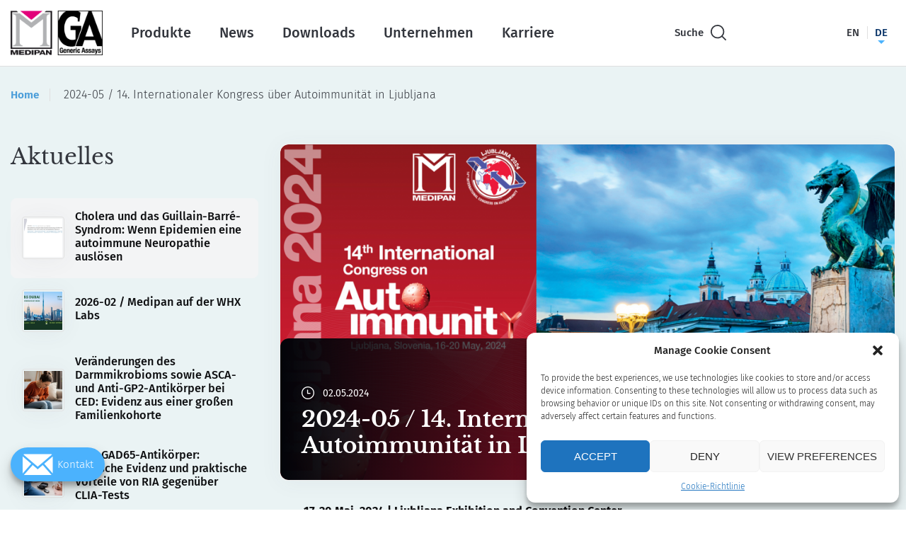

--- FILE ---
content_type: text/html; charset=UTF-8
request_url: https://www.medipan.de/de/14-internationaler-kongress-ueber-autoimmunitaet-in-ljubljana/
body_size: 19482
content:
<!doctype html>
<html lang="de-DE">

<head>
  <meta charset="UTF-8" />
  <link rel="icon" href="https://www.medipan.de/wp-content/themes/medipan/dscore/favicon.ico" type="image/x-icon" />
  <title>2024-05 / 14. Internationaler Kongress über Autoimmunität in Ljubljana - Medipan &amp; GA Generic Assays</title>
  <meta name='robots' content='index, follow, max-image-preview:large, max-snippet:-1, max-video-preview:-1' />
	<style>img:is([sizes="auto" i], [sizes^="auto," i]) { contain-intrinsic-size: 3000px 1500px }</style>
	
	<!-- This site is optimized with the Yoast SEO plugin v26.8 - https://yoast.com/product/yoast-seo-wordpress/ -->
	<link rel="canonical" href="https://www.medipan.de/de/14-internationaler-kongress-ueber-autoimmunitaet-in-ljubljana/" />
	<meta property="og:locale" content="de_DE" />
	<meta property="og:type" content="article" />
	<meta property="og:title" content="2024-05 / 14. Internationaler Kongress über Autoimmunität in Ljubljana - Medipan &amp; GA Generic Assays" />
	<meta property="og:description" content=" 17-20 Mai, 2024 | Ljubljana Exhibition and Convention Center Die Medipan GmbH freut sich, ihre neuesten Produkte und Innovationen auf dem 14. Internationalen Kongress über Autoimmunität in Ljubljana vom 17. bis 20. Mai 2024 zu präsentieren. Als führender Anbieter von Autoimmundiagnostik wird die Medipan GmbH innovative Produkte vorstellen und mit Fachleuten aus der Branche in Kontakt [&hellip;]" />
	<meta property="og:url" content="https://www.medipan.de/de/14-internationaler-kongress-ueber-autoimmunitaet-in-ljubljana/" />
	<meta property="og:site_name" content="Medipan &amp; GA Generic Assays" />
	<meta property="article:publisher" content="https://www.facebook.com/people/Medipan-GA-Generic-Assays/pfbid02ULuoTqAH3VaVSiKK1yK6und3uDLDWT5sPtqVXyQHcW1QBfBX1ywC47X62DBGZgril/" />
	<meta property="article:published_time" content="2024-05-02T11:01:00+00:00" />
	<meta property="article:modified_time" content="2024-07-23T06:58:07+00:00" />
	<meta property="og:image" content="https://www.medipan.de/wp-content/uploads/2024/02/Bil-1024x576.png" />
	<meta property="og:image:width" content="1024" />
	<meta property="og:image:height" content="576" />
	<meta property="og:image:type" content="image/png" />
	<meta name="author" content="medadmin" />
	<meta name="twitter:card" content="summary_large_image" />
	<meta name="twitter:label1" content="Verfasst von" />
	<meta name="twitter:data1" content="medadmin" />
	<meta name="twitter:label2" content="Geschätzte Lesezeit" />
	<meta name="twitter:data2" content="2 Minuten" />
	<script type="application/ld+json" class="yoast-schema-graph">{"@context":"https://schema.org","@graph":[{"@type":"Article","@id":"https://www.medipan.de/de/14-internationaler-kongress-ueber-autoimmunitaet-in-ljubljana/#article","isPartOf":{"@id":"https://www.medipan.de/de/14-internationaler-kongress-ueber-autoimmunitaet-in-ljubljana/"},"author":{"name":"medadmin","@id":"https://www.medipan.de/de/#/schema/person/8994a7aa819d0975b70b88baa9bf8016"},"headline":"2024-05 / 14. Internationaler Kongress über Autoimmunität in Ljubljana","datePublished":"2024-05-02T11:01:00+00:00","dateModified":"2024-07-23T06:58:07+00:00","mainEntityOfPage":{"@id":"https://www.medipan.de/de/14-internationaler-kongress-ueber-autoimmunitaet-in-ljubljana/"},"wordCount":190,"publisher":{"@id":"https://www.medipan.de/de/#organization"},"image":{"@id":"https://www.medipan.de/de/14-internationaler-kongress-ueber-autoimmunitaet-in-ljubljana/#primaryimage"},"thumbnailUrl":"https://www.medipan.de/wp-content/uploads/2024/02/Bil.png","articleSection":["Veranstaltungen"],"inLanguage":"de"},{"@type":"WebPage","@id":"https://www.medipan.de/de/14-internationaler-kongress-ueber-autoimmunitaet-in-ljubljana/","url":"https://www.medipan.de/de/14-internationaler-kongress-ueber-autoimmunitaet-in-ljubljana/","name":"2024-05 / 14. Internationaler Kongress über Autoimmunität in Ljubljana - Medipan &amp; GA Generic Assays","isPartOf":{"@id":"https://www.medipan.de/de/#website"},"primaryImageOfPage":{"@id":"https://www.medipan.de/de/14-internationaler-kongress-ueber-autoimmunitaet-in-ljubljana/#primaryimage"},"image":{"@id":"https://www.medipan.de/de/14-internationaler-kongress-ueber-autoimmunitaet-in-ljubljana/#primaryimage"},"thumbnailUrl":"https://www.medipan.de/wp-content/uploads/2024/02/Bil.png","datePublished":"2024-05-02T11:01:00+00:00","dateModified":"2024-07-23T06:58:07+00:00","breadcrumb":{"@id":"https://www.medipan.de/de/14-internationaler-kongress-ueber-autoimmunitaet-in-ljubljana/#breadcrumb"},"inLanguage":"de","potentialAction":[{"@type":"ReadAction","target":["https://www.medipan.de/de/14-internationaler-kongress-ueber-autoimmunitaet-in-ljubljana/"]}]},{"@type":"ImageObject","inLanguage":"de","@id":"https://www.medipan.de/de/14-internationaler-kongress-ueber-autoimmunitaet-in-ljubljana/#primaryimage","url":"https://www.medipan.de/wp-content/uploads/2024/02/Bil.png","contentUrl":"https://www.medipan.de/wp-content/uploads/2024/02/Bil.png","width":1650,"height":928,"caption":"Medipan GmbH at the 14.International Congresson Autoimmunity 2024 in Ljublijana, Slovenia."},{"@type":"BreadcrumbList","@id":"https://www.medipan.de/de/14-internationaler-kongress-ueber-autoimmunitaet-in-ljubljana/#breadcrumb","itemListElement":[{"@type":"ListItem","position":1,"name":"Home","item":"https://www.medipan.de/de/"},{"@type":"ListItem","position":2,"name":"2024-05 / 14. Internationaler Kongress über Autoimmunität in Ljubljana"}]},{"@type":"WebSite","@id":"https://www.medipan.de/de/#website","url":"https://www.medipan.de/de/","name":"Medipan.de","description":"Your reliable partner in autoimmune diagnostics","publisher":{"@id":"https://www.medipan.de/de/#organization"},"potentialAction":[{"@type":"SearchAction","target":{"@type":"EntryPoint","urlTemplate":"https://www.medipan.de/de/?s={search_term_string}"},"query-input":{"@type":"PropertyValueSpecification","valueRequired":true,"valueName":"search_term_string"}}],"inLanguage":"de"},{"@type":"Organization","@id":"https://www.medipan.de/de/#organization","name":"Medipan GmbH & GA Generic Assays GmbH","url":"https://www.medipan.de/de/","logo":{"@type":"ImageObject","inLanguage":"de","@id":"https://www.medipan.de/de/#/schema/logo/image/","url":"https://www.medipan.de/wp-content/uploads/2021/01/logo_transparent.png","contentUrl":"https://www.medipan.de/wp-content/uploads/2021/01/logo_transparent.png","width":108,"height":49,"caption":"Medipan GmbH & GA Generic Assays GmbH"},"image":{"@id":"https://www.medipan.de/de/#/schema/logo/image/"},"sameAs":["https://www.facebook.com/people/Medipan-GA-Generic-Assays/pfbid02ULuoTqAH3VaVSiKK1yK6und3uDLDWT5sPtqVXyQHcW1QBfBX1ywC47X62DBGZgril/","https://www.linkedin.com/company/medipan-generic-assays-gmbh/?originalSubdomain=de","https://www.youtube.com/channel/UCFTKVg_v7n57CG7i9rPv-NQ"]},{"@type":"Person","@id":"https://www.medipan.de/de/#/schema/person/8994a7aa819d0975b70b88baa9bf8016","name":"medadmin","image":{"@type":"ImageObject","inLanguage":"de","@id":"https://www.medipan.de/de/#/schema/person/image/","url":"https://secure.gravatar.com/avatar/3f70a4f340e45eb4d7c16bc9ddc8e86a264e510b3b14cf2c773e4195a828d1f0?s=96&d=mm&r=g","contentUrl":"https://secure.gravatar.com/avatar/3f70a4f340e45eb4d7c16bc9ddc8e86a264e510b3b14cf2c773e4195a828d1f0?s=96&d=mm&r=g","caption":"medadmin"},"sameAs":["https://www.medipan.de"]}]}</script>
	<!-- / Yoast SEO plugin. -->


<link rel='dns-prefetch' href='//www.medipan.de' />
<link rel='dns-prefetch' href='//hcaptcha.com' />
<script type="text/javascript">
/* <![CDATA[ */
window._wpemojiSettings = {"baseUrl":"https:\/\/s.w.org\/images\/core\/emoji\/16.0.1\/72x72\/","ext":".png","svgUrl":"https:\/\/s.w.org\/images\/core\/emoji\/16.0.1\/svg\/","svgExt":".svg","source":{"concatemoji":"https:\/\/www.medipan.de\/wp-includes\/js\/wp-emoji-release.min.js?ver=6.8.3"}};
/*! This file is auto-generated */
!function(s,n){var o,i,e;function c(e){try{var t={supportTests:e,timestamp:(new Date).valueOf()};sessionStorage.setItem(o,JSON.stringify(t))}catch(e){}}function p(e,t,n){e.clearRect(0,0,e.canvas.width,e.canvas.height),e.fillText(t,0,0);var t=new Uint32Array(e.getImageData(0,0,e.canvas.width,e.canvas.height).data),a=(e.clearRect(0,0,e.canvas.width,e.canvas.height),e.fillText(n,0,0),new Uint32Array(e.getImageData(0,0,e.canvas.width,e.canvas.height).data));return t.every(function(e,t){return e===a[t]})}function u(e,t){e.clearRect(0,0,e.canvas.width,e.canvas.height),e.fillText(t,0,0);for(var n=e.getImageData(16,16,1,1),a=0;a<n.data.length;a++)if(0!==n.data[a])return!1;return!0}function f(e,t,n,a){switch(t){case"flag":return n(e,"\ud83c\udff3\ufe0f\u200d\u26a7\ufe0f","\ud83c\udff3\ufe0f\u200b\u26a7\ufe0f")?!1:!n(e,"\ud83c\udde8\ud83c\uddf6","\ud83c\udde8\u200b\ud83c\uddf6")&&!n(e,"\ud83c\udff4\udb40\udc67\udb40\udc62\udb40\udc65\udb40\udc6e\udb40\udc67\udb40\udc7f","\ud83c\udff4\u200b\udb40\udc67\u200b\udb40\udc62\u200b\udb40\udc65\u200b\udb40\udc6e\u200b\udb40\udc67\u200b\udb40\udc7f");case"emoji":return!a(e,"\ud83e\udedf")}return!1}function g(e,t,n,a){var r="undefined"!=typeof WorkerGlobalScope&&self instanceof WorkerGlobalScope?new OffscreenCanvas(300,150):s.createElement("canvas"),o=r.getContext("2d",{willReadFrequently:!0}),i=(o.textBaseline="top",o.font="600 32px Arial",{});return e.forEach(function(e){i[e]=t(o,e,n,a)}),i}function t(e){var t=s.createElement("script");t.src=e,t.defer=!0,s.head.appendChild(t)}"undefined"!=typeof Promise&&(o="wpEmojiSettingsSupports",i=["flag","emoji"],n.supports={everything:!0,everythingExceptFlag:!0},e=new Promise(function(e){s.addEventListener("DOMContentLoaded",e,{once:!0})}),new Promise(function(t){var n=function(){try{var e=JSON.parse(sessionStorage.getItem(o));if("object"==typeof e&&"number"==typeof e.timestamp&&(new Date).valueOf()<e.timestamp+604800&&"object"==typeof e.supportTests)return e.supportTests}catch(e){}return null}();if(!n){if("undefined"!=typeof Worker&&"undefined"!=typeof OffscreenCanvas&&"undefined"!=typeof URL&&URL.createObjectURL&&"undefined"!=typeof Blob)try{var e="postMessage("+g.toString()+"("+[JSON.stringify(i),f.toString(),p.toString(),u.toString()].join(",")+"));",a=new Blob([e],{type:"text/javascript"}),r=new Worker(URL.createObjectURL(a),{name:"wpTestEmojiSupports"});return void(r.onmessage=function(e){c(n=e.data),r.terminate(),t(n)})}catch(e){}c(n=g(i,f,p,u))}t(n)}).then(function(e){for(var t in e)n.supports[t]=e[t],n.supports.everything=n.supports.everything&&n.supports[t],"flag"!==t&&(n.supports.everythingExceptFlag=n.supports.everythingExceptFlag&&n.supports[t]);n.supports.everythingExceptFlag=n.supports.everythingExceptFlag&&!n.supports.flag,n.DOMReady=!1,n.readyCallback=function(){n.DOMReady=!0}}).then(function(){return e}).then(function(){var e;n.supports.everything||(n.readyCallback(),(e=n.source||{}).concatemoji?t(e.concatemoji):e.wpemoji&&e.twemoji&&(t(e.twemoji),t(e.wpemoji)))}))}((window,document),window._wpemojiSettings);
/* ]]> */
</script>
<link rel='stylesheet' id='sdm-styles-css' href='https://www.medipan.de/wp-content/plugins/simple-download-monitor/css/sdm_wp_styles.css?ver=6.8.3' type='text/css' media='all' />
<style id='wp-emoji-styles-inline-css' type='text/css'>

	img.wp-smiley, img.emoji {
		display: inline !important;
		border: none !important;
		box-shadow: none !important;
		height: 1em !important;
		width: 1em !important;
		margin: 0 0.07em !important;
		vertical-align: -0.1em !important;
		background: none !important;
		padding: 0 !important;
	}
</style>
<link rel='stylesheet' id='wp-block-library-css' href='https://www.medipan.de/wp-includes/css/dist/block-library/style.min.css?ver=6.8.3' type='text/css' media='all' />
<style id='classic-theme-styles-inline-css' type='text/css'>
/*! This file is auto-generated */
.wp-block-button__link{color:#fff;background-color:#32373c;border-radius:9999px;box-shadow:none;text-decoration:none;padding:calc(.667em + 2px) calc(1.333em + 2px);font-size:1.125em}.wp-block-file__button{background:#32373c;color:#fff;text-decoration:none}
</style>
<link rel='stylesheet' id='citations-css' href='https://www.medipan.de/wp-content/plugins/citations//dist/css/style.min.css?ver=0.2.1' type='text/css' media='all' />
<style id='medipan-contact-card-style-inline-css' type='text/css'>
.block.contact-card{align-items:start;box-sizing:border-box;display:flex;flex-wrap:wrap;border:1px solid #ddd;border-radius:8px;padding:1rem;max-width:40rem;box-shadow:0 4px 8px rgba(0,0,0,.1);background-color:#fff;font-family:"Fira Sans",Arial,sans-serif}.block.contact-card .contact-card__header{margin-bottom:1rem}.block.contact-card .contact-card__image{margin-bottom:0}.block.contact-card .contact-card__name{font-size:1.5em;margin:0;color:#33363d;font-weight:bold}.block.contact-card .contact-card__email,.block.contact-card .contact-card__phone{margin-bottom:.5rem;color:#555}.block.contact-card .contact-card__content{margin-top:2rem}.block.contact-card dl{margin:0}.block.contact-card dl dt{font-weight:bold;color:#33363d}.block.contact-card dl dd{margin:0 0 8px 0}.block.contact-card .contact-card__col:first-of-type{margin-bottom:2rem}@media(min-width: 600px){.block.contact-card{flex-wrap:nowrap;align-items:center}.block.contact-card .contact-card__col:first-of-type{flex-basis:35%;margin-bottom:0}.block.contact-card .contact-card__col:last-of-type{flex-basis:65%;margin-left:2rem}}/*# sourceMappingURL=contact-card.min.css.map */

</style>
<style id='filebird-block-filebird-gallery-style-inline-css' type='text/css'>
ul.filebird-block-filebird-gallery{margin:auto!important;padding:0!important;width:100%}ul.filebird-block-filebird-gallery.layout-grid{display:grid;grid-gap:20px;align-items:stretch;grid-template-columns:repeat(var(--columns),1fr);justify-items:stretch}ul.filebird-block-filebird-gallery.layout-grid li img{border:1px solid #ccc;box-shadow:2px 2px 6px 0 rgba(0,0,0,.3);height:100%;max-width:100%;-o-object-fit:cover;object-fit:cover;width:100%}ul.filebird-block-filebird-gallery.layout-masonry{-moz-column-count:var(--columns);-moz-column-gap:var(--space);column-gap:var(--space);-moz-column-width:var(--min-width);columns:var(--min-width) var(--columns);display:block;overflow:auto}ul.filebird-block-filebird-gallery.layout-masonry li{margin-bottom:var(--space)}ul.filebird-block-filebird-gallery li{list-style:none}ul.filebird-block-filebird-gallery li figure{height:100%;margin:0;padding:0;position:relative;width:100%}ul.filebird-block-filebird-gallery li figure figcaption{background:linear-gradient(0deg,rgba(0,0,0,.7),rgba(0,0,0,.3) 70%,transparent);bottom:0;box-sizing:border-box;color:#fff;font-size:.8em;margin:0;max-height:100%;overflow:auto;padding:3em .77em .7em;position:absolute;text-align:center;width:100%;z-index:2}ul.filebird-block-filebird-gallery li figure figcaption a{color:inherit}

</style>
<style id='global-styles-inline-css' type='text/css'>
:root{--wp--preset--aspect-ratio--square: 1;--wp--preset--aspect-ratio--4-3: 4/3;--wp--preset--aspect-ratio--3-4: 3/4;--wp--preset--aspect-ratio--3-2: 3/2;--wp--preset--aspect-ratio--2-3: 2/3;--wp--preset--aspect-ratio--16-9: 16/9;--wp--preset--aspect-ratio--9-16: 9/16;--wp--preset--color--black: #33363d;--wp--preset--color--cyan-bluish-gray: #abb8c3;--wp--preset--color--white: #ffffff;--wp--preset--color--pale-pink: #f78da7;--wp--preset--color--vivid-red: #cf2e2e;--wp--preset--color--luminous-vivid-orange: #ff6900;--wp--preset--color--luminous-vivid-amber: #fcb900;--wp--preset--color--light-green-cyan: #7bdcb5;--wp--preset--color--vivid-green-cyan: #00d084;--wp--preset--color--pale-cyan-blue: #8ed1fc;--wp--preset--color--vivid-cyan-blue: #0693e3;--wp--preset--color--vivid-purple: #9b51e0;--wp--preset--color--blue-light: #eaf3f4;--wp--preset--color--blue: #4bb2fd;--wp--preset--color--blue-dark: #134fa2;--wp--preset--gradient--vivid-cyan-blue-to-vivid-purple: linear-gradient(135deg,rgba(6,147,227,1) 0%,rgb(155,81,224) 100%);--wp--preset--gradient--light-green-cyan-to-vivid-green-cyan: linear-gradient(135deg,rgb(122,220,180) 0%,rgb(0,208,130) 100%);--wp--preset--gradient--luminous-vivid-amber-to-luminous-vivid-orange: linear-gradient(135deg,rgba(252,185,0,1) 0%,rgba(255,105,0,1) 100%);--wp--preset--gradient--luminous-vivid-orange-to-vivid-red: linear-gradient(135deg,rgba(255,105,0,1) 0%,rgb(207,46,46) 100%);--wp--preset--gradient--very-light-gray-to-cyan-bluish-gray: linear-gradient(135deg,rgb(238,238,238) 0%,rgb(169,184,195) 100%);--wp--preset--gradient--cool-to-warm-spectrum: linear-gradient(135deg,rgb(74,234,220) 0%,rgb(151,120,209) 20%,rgb(207,42,186) 40%,rgb(238,44,130) 60%,rgb(251,105,98) 80%,rgb(254,248,76) 100%);--wp--preset--gradient--blush-light-purple: linear-gradient(135deg,rgb(255,206,236) 0%,rgb(152,150,240) 100%);--wp--preset--gradient--blush-bordeaux: linear-gradient(135deg,rgb(254,205,165) 0%,rgb(254,45,45) 50%,rgb(107,0,62) 100%);--wp--preset--gradient--luminous-dusk: linear-gradient(135deg,rgb(255,203,112) 0%,rgb(199,81,192) 50%,rgb(65,88,208) 100%);--wp--preset--gradient--pale-ocean: linear-gradient(135deg,rgb(255,245,203) 0%,rgb(182,227,212) 50%,rgb(51,167,181) 100%);--wp--preset--gradient--electric-grass: linear-gradient(135deg,rgb(202,248,128) 0%,rgb(113,206,126) 100%);--wp--preset--gradient--midnight: linear-gradient(135deg,rgb(2,3,129) 0%,rgb(40,116,252) 100%);--wp--preset--font-size--small: 13px;--wp--preset--font-size--medium: 20px;--wp--preset--font-size--large: 36px;--wp--preset--font-size--x-large: 42px;--wp--preset--spacing--20: 0.44rem;--wp--preset--spacing--30: 0.67rem;--wp--preset--spacing--40: 1rem;--wp--preset--spacing--50: 1.5rem;--wp--preset--spacing--60: 2.25rem;--wp--preset--spacing--70: 3.38rem;--wp--preset--spacing--80: 5.06rem;--wp--preset--shadow--natural: 6px 6px 9px rgba(0, 0, 0, 0.2);--wp--preset--shadow--deep: 12px 12px 50px rgba(0, 0, 0, 0.4);--wp--preset--shadow--sharp: 6px 6px 0px rgba(0, 0, 0, 0.2);--wp--preset--shadow--outlined: 6px 6px 0px -3px rgba(255, 255, 255, 1), 6px 6px rgba(0, 0, 0, 1);--wp--preset--shadow--crisp: 6px 6px 0px rgba(0, 0, 0, 1);}:where(.is-layout-flex){gap: 0.5em;}:where(.is-layout-grid){gap: 0.5em;}body .is-layout-flex{display: flex;}.is-layout-flex{flex-wrap: wrap;align-items: center;}.is-layout-flex > :is(*, div){margin: 0;}body .is-layout-grid{display: grid;}.is-layout-grid > :is(*, div){margin: 0;}:where(.wp-block-columns.is-layout-flex){gap: 2em;}:where(.wp-block-columns.is-layout-grid){gap: 2em;}:where(.wp-block-post-template.is-layout-flex){gap: 1.25em;}:where(.wp-block-post-template.is-layout-grid){gap: 1.25em;}.has-black-color{color: var(--wp--preset--color--black) !important;}.has-cyan-bluish-gray-color{color: var(--wp--preset--color--cyan-bluish-gray) !important;}.has-white-color{color: var(--wp--preset--color--white) !important;}.has-pale-pink-color{color: var(--wp--preset--color--pale-pink) !important;}.has-vivid-red-color{color: var(--wp--preset--color--vivid-red) !important;}.has-luminous-vivid-orange-color{color: var(--wp--preset--color--luminous-vivid-orange) !important;}.has-luminous-vivid-amber-color{color: var(--wp--preset--color--luminous-vivid-amber) !important;}.has-light-green-cyan-color{color: var(--wp--preset--color--light-green-cyan) !important;}.has-vivid-green-cyan-color{color: var(--wp--preset--color--vivid-green-cyan) !important;}.has-pale-cyan-blue-color{color: var(--wp--preset--color--pale-cyan-blue) !important;}.has-vivid-cyan-blue-color{color: var(--wp--preset--color--vivid-cyan-blue) !important;}.has-vivid-purple-color{color: var(--wp--preset--color--vivid-purple) !important;}.has-black-background-color{background-color: var(--wp--preset--color--black) !important;}.has-cyan-bluish-gray-background-color{background-color: var(--wp--preset--color--cyan-bluish-gray) !important;}.has-white-background-color{background-color: var(--wp--preset--color--white) !important;}.has-pale-pink-background-color{background-color: var(--wp--preset--color--pale-pink) !important;}.has-vivid-red-background-color{background-color: var(--wp--preset--color--vivid-red) !important;}.has-luminous-vivid-orange-background-color{background-color: var(--wp--preset--color--luminous-vivid-orange) !important;}.has-luminous-vivid-amber-background-color{background-color: var(--wp--preset--color--luminous-vivid-amber) !important;}.has-light-green-cyan-background-color{background-color: var(--wp--preset--color--light-green-cyan) !important;}.has-vivid-green-cyan-background-color{background-color: var(--wp--preset--color--vivid-green-cyan) !important;}.has-pale-cyan-blue-background-color{background-color: var(--wp--preset--color--pale-cyan-blue) !important;}.has-vivid-cyan-blue-background-color{background-color: var(--wp--preset--color--vivid-cyan-blue) !important;}.has-vivid-purple-background-color{background-color: var(--wp--preset--color--vivid-purple) !important;}.has-black-border-color{border-color: var(--wp--preset--color--black) !important;}.has-cyan-bluish-gray-border-color{border-color: var(--wp--preset--color--cyan-bluish-gray) !important;}.has-white-border-color{border-color: var(--wp--preset--color--white) !important;}.has-pale-pink-border-color{border-color: var(--wp--preset--color--pale-pink) !important;}.has-vivid-red-border-color{border-color: var(--wp--preset--color--vivid-red) !important;}.has-luminous-vivid-orange-border-color{border-color: var(--wp--preset--color--luminous-vivid-orange) !important;}.has-luminous-vivid-amber-border-color{border-color: var(--wp--preset--color--luminous-vivid-amber) !important;}.has-light-green-cyan-border-color{border-color: var(--wp--preset--color--light-green-cyan) !important;}.has-vivid-green-cyan-border-color{border-color: var(--wp--preset--color--vivid-green-cyan) !important;}.has-pale-cyan-blue-border-color{border-color: var(--wp--preset--color--pale-cyan-blue) !important;}.has-vivid-cyan-blue-border-color{border-color: var(--wp--preset--color--vivid-cyan-blue) !important;}.has-vivid-purple-border-color{border-color: var(--wp--preset--color--vivid-purple) !important;}.has-vivid-cyan-blue-to-vivid-purple-gradient-background{background: var(--wp--preset--gradient--vivid-cyan-blue-to-vivid-purple) !important;}.has-light-green-cyan-to-vivid-green-cyan-gradient-background{background: var(--wp--preset--gradient--light-green-cyan-to-vivid-green-cyan) !important;}.has-luminous-vivid-amber-to-luminous-vivid-orange-gradient-background{background: var(--wp--preset--gradient--luminous-vivid-amber-to-luminous-vivid-orange) !important;}.has-luminous-vivid-orange-to-vivid-red-gradient-background{background: var(--wp--preset--gradient--luminous-vivid-orange-to-vivid-red) !important;}.has-very-light-gray-to-cyan-bluish-gray-gradient-background{background: var(--wp--preset--gradient--very-light-gray-to-cyan-bluish-gray) !important;}.has-cool-to-warm-spectrum-gradient-background{background: var(--wp--preset--gradient--cool-to-warm-spectrum) !important;}.has-blush-light-purple-gradient-background{background: var(--wp--preset--gradient--blush-light-purple) !important;}.has-blush-bordeaux-gradient-background{background: var(--wp--preset--gradient--blush-bordeaux) !important;}.has-luminous-dusk-gradient-background{background: var(--wp--preset--gradient--luminous-dusk) !important;}.has-pale-ocean-gradient-background{background: var(--wp--preset--gradient--pale-ocean) !important;}.has-electric-grass-gradient-background{background: var(--wp--preset--gradient--electric-grass) !important;}.has-midnight-gradient-background{background: var(--wp--preset--gradient--midnight) !important;}.has-small-font-size{font-size: var(--wp--preset--font-size--small) !important;}.has-medium-font-size{font-size: var(--wp--preset--font-size--medium) !important;}.has-large-font-size{font-size: var(--wp--preset--font-size--large) !important;}.has-x-large-font-size{font-size: var(--wp--preset--font-size--x-large) !important;}
:where(.wp-block-post-template.is-layout-flex){gap: 1.25em;}:where(.wp-block-post-template.is-layout-grid){gap: 1.25em;}
:where(.wp-block-columns.is-layout-flex){gap: 2em;}:where(.wp-block-columns.is-layout-grid){gap: 2em;}
:root :where(.wp-block-pullquote){font-size: 1.5em;line-height: 1.6;}
</style>
<link rel='stylesheet' id='contact-form-7-css' href='https://www.medipan.de/wp-content/plugins/contact-form-7/includes/css/styles.css?ver=6.1.4' type='text/css' media='all' />
<link rel='stylesheet' id='cmplz-general-css' href='https://www.medipan.de/wp-content/plugins/complianz-gdpr/assets/css/cookieblocker.min.css?ver=1764454356' type='text/css' media='all' />
<link rel='stylesheet' id='dscore_ui_css-css' href='https://www.medipan.de/wp-content/themes/medipan/js/jquery-ui/1.12.1/jquery-ui.css?ver=6.8.3' type='text/css' media='all' />
<link rel='stylesheet' id='dscore_site_css-css' href='https://www.medipan.de/wp-content/themes/medipan/css/style.min.css?ver=1.0.0' type='text/css' media='all' />
<link rel='stylesheet' id='dscore_general_css-css' href='https://www.medipan.de/wp-content/themes/medipan/css/general.css?ver=1.0.0' type='text/css' media='all' />
<script type="text/javascript" src="https://www.medipan.de/wp-content/themes/medipan/js/jquery/1.9.1/jquery.min.js?ver=6.8.3" id="jquery-js"></script>
<script type="text/javascript" id="sdm-scripts-js-extra">
/* <![CDATA[ */
var sdm_ajax_script = {"ajaxurl":"https:\/\/www.medipan.de\/wp-admin\/admin-ajax.php"};
/* ]]> */
</script>
<script type="text/javascript" src="https://www.medipan.de/wp-content/plugins/simple-download-monitor/js/sdm_wp_scripts.js?ver=6.8.3" id="sdm-scripts-js"></script>
<link rel="https://api.w.org/" href="https://www.medipan.de/de/wp-json/" /><link rel="alternate" title="JSON" type="application/json" href="https://www.medipan.de/de/wp-json/wp/v2/posts/9757" /><link rel='shortlink' href='https://www.medipan.de/de/?p=9757' />
<link rel="alternate" title="oEmbed (JSON)" type="application/json+oembed" href="https://www.medipan.de/de/wp-json/oembed/1.0/embed?url=https%3A%2F%2Fwww.medipan.de%2Fde%2F14-internationaler-kongress-ueber-autoimmunitaet-in-ljubljana%2F" />
<link rel="alternate" title="oEmbed (XML)" type="text/xml+oembed" href="https://www.medipan.de/de/wp-json/oembed/1.0/embed?url=https%3A%2F%2Fwww.medipan.de%2Fde%2F14-internationaler-kongress-ueber-autoimmunitaet-in-ljubljana%2F&#038;format=xml" />
<meta name="generator" content="WPML ver:4.8.6 stt:1,3;" />
<style>
.h-captcha{position:relative;display:block;margin-bottom:2rem;padding:0;clear:both}.h-captcha[data-size="normal"]{width:302px;height:76px}.h-captcha[data-size="compact"]{width:158px;height:138px}.h-captcha[data-size="invisible"]{display:none}.h-captcha iframe{z-index:1}.h-captcha::before{content:"";display:block;position:absolute;top:0;left:0;background:url(https://www.medipan.de/wp-content/plugins/hcaptcha-for-forms-and-more/assets/images/hcaptcha-div-logo.svg) no-repeat;border:1px solid #fff0;border-radius:4px;box-sizing:border-box}.h-captcha::after{content:"The hCaptcha loading is delayed until user interaction.";font-family:-apple-system,system-ui,BlinkMacSystemFont,"Segoe UI",Roboto,Oxygen,Ubuntu,"Helvetica Neue",Arial,sans-serif;font-size:10px;font-weight:500;position:absolute;top:0;bottom:0;left:0;right:0;box-sizing:border-box;color:#bf1722;opacity:0}.h-captcha:not(:has(iframe))::after{animation:hcap-msg-fade-in .3s ease forwards;animation-delay:2s}.h-captcha:has(iframe)::after{animation:none;opacity:0}@keyframes hcap-msg-fade-in{to{opacity:1}}.h-captcha[data-size="normal"]::before{width:302px;height:76px;background-position:93.8% 28%}.h-captcha[data-size="normal"]::after{width:302px;height:76px;display:flex;flex-wrap:wrap;align-content:center;line-height:normal;padding:0 75px 0 10px}.h-captcha[data-size="compact"]::before{width:158px;height:138px;background-position:49.9% 78.8%}.h-captcha[data-size="compact"]::after{width:158px;height:138px;text-align:center;line-height:normal;padding:24px 10px 10px 10px}.h-captcha[data-theme="light"]::before,body.is-light-theme .h-captcha[data-theme="auto"]::before,.h-captcha[data-theme="auto"]::before{background-color:#fafafa;border:1px solid #e0e0e0}.h-captcha[data-theme="dark"]::before,body.is-dark-theme .h-captcha[data-theme="auto"]::before,html.wp-dark-mode-active .h-captcha[data-theme="auto"]::before,html.drdt-dark-mode .h-captcha[data-theme="auto"]::before{background-image:url(https://www.medipan.de/wp-content/plugins/hcaptcha-for-forms-and-more/assets/images/hcaptcha-div-logo-white.svg);background-repeat:no-repeat;background-color:#333;border:1px solid #f5f5f5}@media (prefers-color-scheme:dark){.h-captcha[data-theme="auto"]::before{background-image:url(https://www.medipan.de/wp-content/plugins/hcaptcha-for-forms-and-more/assets/images/hcaptcha-div-logo-white.svg);background-repeat:no-repeat;background-color:#333;border:1px solid #f5f5f5}}.h-captcha[data-theme="custom"]::before{background-color:initial}.h-captcha[data-size="invisible"]::before,.h-captcha[data-size="invisible"]::after{display:none}.h-captcha iframe{position:relative}div[style*="z-index: 2147483647"] div[style*="border-width: 11px"][style*="position: absolute"][style*="pointer-events: none"]{border-style:none}
</style>
			<style>.cmplz-hidden {
					display: none !important;
				}</style>	<meta charset="UTF-8" />
	<meta name="viewport" content="width=device-width, initial-scale=1.0, maximum-scale=1.0, user-scalable=0" />
	<link rel="pingback" href="https://www.medipan.de/xmlrpc.php" />
	<link rel="alternate" type="application/rss+xml" title="Medipan &amp; GA Generic Assays RSS Feed" href="https://www.medipan.de/de/feed/" />
	<style type="text/css">.recentcomments a{display:inline !important;padding:0 !important;margin:0 !important;}</style><style>
span[data-name="hcap-cf7"] .h-captcha{margin-bottom:0}span[data-name="hcap-cf7"]~input[type="submit"],span[data-name="hcap-cf7"]~button[type="submit"]{margin-top:2rem}
</style>
<link rel="icon" href="https://www.medipan.de/wp-content/uploads/2025/03/cropped-favicon-2-512x512-1-32x32.png" sizes="32x32" />
<link rel="icon" href="https://www.medipan.de/wp-content/uploads/2025/03/cropped-favicon-2-512x512-1-192x192.png" sizes="192x192" />
<link rel="apple-touch-icon" href="https://www.medipan.de/wp-content/uploads/2025/03/cropped-favicon-2-512x512-1-180x180.png" />
<meta name="msapplication-TileImage" content="https://www.medipan.de/wp-content/uploads/2025/03/cropped-favicon-2-512x512-1-270x270.png" />
		<style type="text/css" id="wp-custom-css">
			/* Contact Form 7 Styles */
input[type=checkbox]
{
   -webkit-appearance: auto !important;
   appearance: auto !important;
   opacity: 1;
}
		</style>
		</head>

<body data-cmplz=1 class="post-template-default single single-post postid-9757 single-format-standard">
  <div id="wrapper">
    <header class="block block-header">
      <div class="header-wrapper">
        <div class="header-logo">
          <a href="https://www.medipan.de/de/">
            <img src="https://www.medipan.de/wp-content/uploads/2021/01/logo_1.png" alt="Medipan &amp; GA Generic Assays">
          </a>
        </div>
        <div class="header-main">
                    <ul class="header-menu">
                                    <li class="with-dropdown">
              <a class="menu-item"
                href="https://www.medipan.de/de/unsere-produkte/ ">Produkte</a>
                            <ul id="menu-products-sub-menu-de" class="dropdown-menu"><li id="menu-item-7286" class="menu-item menu-item-type-taxonomy menu-item-object-products-category methoden"><a href="https://www.medipan.de/de/products-category/methods-de/">Methoden</a></li>
<li id="menu-item-7287" class="menu-item menu-item-type-taxonomy menu-item-object-products-category systeme"><a href="https://www.medipan.de/de/products-category/systems-de/">Systeme</a></li>
<li id="menu-item-7288" class="menu-item menu-item-type-taxonomy menu-item-object-products-category indikationen"><a href="https://www.medipan.de/de/products-category/indications-de/">Indikationen</a></li>
<li id="menu-item-7289" class="menu-item menu-item-type-taxonomy menu-item-object-products-category innovationen"><a href="https://www.medipan.de/de/products-category/innovations-de/">Innovationen</a></li>
</ul>                          </li>
                                                <li class="with-dropdown">
              <a class="menu-item"
                href="https://www.medipan.de/de/news/">News</a>
                            <ul id="menu-news-menu-de" class="dropdown-menu"><li id="menu-item-103779" class="menu-item menu-item-type-taxonomy menu-item-object-category produktneuigkeiten"><a href="https://www.medipan.de/de/category-de/products-news-de/">Produktneuigkeiten</a></li>
<li id="menu-item-103777" class="menu-item menu-item-type-taxonomy menu-item-object-category current-post-ancestor current-menu-parent current-post-parent veranstaltungen"><a href="https://www.medipan.de/de/category-de/veranstaltungen-events-de/">Veranstaltungen</a></li>
<li id="menu-item-103778" class="menu-item menu-item-type-taxonomy menu-item-object-category demnaechst"><a href="https://www.medipan.de/de/category-de/upcoming-de/">Demnächst</a></li>
<li id="menu-item-103775" class="menu-item menu-item-type-post_type menu-item-object-page newsletter"><a href="https://www.medipan.de/de/newsletter/">Newsletter</a></li>
</ul>                          </li>
                                                <li class="with-dropdown">
              <a class="menu-item"
                href="https://www.medipan.de/de/downloads/">Downloads</a>
                            <ul id="menu-downloads-menu-de" class="dropdown-menu"><li id="menu-item-102952" class="menu-item menu-item-type-taxonomy menu-item-object-sdm_categories produktkatalog"><a href="https://www.medipan.de/de/sdm_categories/produktkatalog/">Produktkatalog</a></li>
<li id="menu-item-102953" class="menu-item menu-item-type-taxonomy menu-item-object-sdm_categories gebrauchsanweisung"><a href="https://www.medipan.de/de/sdm_categories/ifu-de/">Gebrauchsanweisung</a></li>
<li id="menu-item-102954" class="menu-item menu-item-type-taxonomy menu-item-object-sdm_categories flyer"><a href="https://www.medipan.de/de/sdm_categories/flyer-de/">Flyer</a></li>
<li id="menu-item-102955" class="menu-item menu-item-type-taxonomy menu-item-object-sdm_categories sicherheitsdatenblaetter"><a href="https://www.medipan.de/de/sdm_categories/sds-de/">Sicherheitsdatenblätter</a></li>
<li id="menu-item-102956" class="menu-item menu-item-type-taxonomy menu-item-object-sdm_categories zertifikate"><a href="https://www.medipan.de/de/sdm_categories/zertifikate/">Zertifikate</a></li>
</ul>                          </li>
                                                <li class="with-dropdown">
              <a class="menu-item"
                href="https://www.medipan.de/de/medipan-gmbh/">Unternehmen</a>
                            <ul id="menu-about-menu" class="dropdown-menu"><li id="menu-item-1258" class="menu-item menu-item-type-post_type menu-item-object-page medipan-gmbh"><a href="https://www.medipan.de/de/medipan-gmbh/">Medipan GmbH</a></li>
<li id="menu-item-1259" class="menu-item menu-item-type-post_type menu-item-object-page ga-generic-assays-gmbh"><a href="https://www.medipan.de/de/ga-generic-assays-gmbh/">GA Generic Assays GmbH</a></li>
</ul>                          </li>
                                                <li>
              <a class="menu-item"
                href="https://www.medipan.de/de/karriere/">Karriere</a>
            </li>
                                  </ul>
          
          <div class="grow"></div>
          <div class="header-search">
            Suche            <svg xmlns="http://www.w3.org/2000/svg" width="21.97" height="22" viewBox="0 0 21.97 22">
              <defs>
                <style>
                .cls-1 {
                  fill: #33363d;
                  fill-rule: evenodd;
                }
                </style>
              </defs>
              <path id="Search" class="cls-1"
                d="M1483.2,36a9.688,9.688,0,1,0,9.66,9.688A9.683,9.683,0,0,0,1483.2,36Zm0,17.588a7.9,7.9,0,1,1,7.87-7.9A7.9,7.9,0,0,1,1483.2,53.588Zm12.01,2.885-5.11-5.128a0.893,0.893,0,1,0-1.26,1.265l5.11,5.127a0.888,0.888,0,0,0,1.26,0A0.893,0.893,0,0,0,1495.21,56.474Z"
                transform="translate(-1473.53 -36)" />
            </svg>
            <form class="form form-search" action="https://www.medipan.de/de/" method="get">
              <input class="search-input" name="s" type="text" placeholder="Etwas suchen"
                value="">
              <input type="hidden" name="post_type" value="products" />
              <button class="search-button" type="submit">
                <svg xmlns="http://www.w3.org/2000/svg" width="21.97" height="22" viewBox="0 0 21.97 22">
                  <defs>
                    <style>
                    .cls-1 {
                      fill: #33363d;
                      fill-rule: evenodd;
                    }
                    </style>
                  </defs>
                  <path id="Search" class="cls-1"
                    d="M1483.2,36a9.688,9.688,0,1,0,9.66,9.688A9.683,9.683,0,0,0,1483.2,36Zm0,17.588a7.9,7.9,0,1,1,7.87-7.9A7.9,7.9,0,0,1,1483.2,53.588Zm12.01,2.885-5.11-5.128a0.893,0.893,0,1,0-1.26,1.265l5.11,5.127a0.888,0.888,0,0,0,1.26,0A0.893,0.893,0,0,0,1495.21,56.474Z"
                    transform="translate(-1473.53 -36)" />
                </svg>
              </button>
            </form>
          </div>
          <div class="grow"></div>
          <div class="header-lang">
            <!-- <a class="lang" href="#">De</a>
            <a class="lang active" href="#">Eng</a> -->
                  				<a class="lang " href="https://www.medipan.de/14th-international-congress-on-autoimmunity/">
      					en      				</a>
    			        				<a class="lang active" href="https://www.medipan.de/de/14-internationaler-kongress-ueber-autoimmunitaet-in-ljubljana/">
      					de      				</a>
    			            </div>
                  </div>
        <button class="header-burger"><span></span></button>
      </div>
    </header>
    <div id="content-main" class="block block-main " role="main">
<div class="block block-article">
  <div class="center-wrapper">
    <div class="grid-container">
      <div class="grid-fw">
        <ul class="breadcrumbs"><span><span><a href="https://www.medipan.de/de/">Home</a></span>  <span class="breadcrumb_last" aria-current="page">2024-05 / 14. Internationaler Kongress über Autoimmunität in Ljubljana</span></span></ul>      </div>
      <div class="grid-navbar">
        <h2 class="title">Aktuelles</h2>
        <div class="tabs navbar-tabs">
                    <a class="tab-link active" data-tab="articleTab1"
            href="https://www.medipan.de/de/cholera-and-guillain-barre-syndrome-when-epidemics-trigger-autoimmune-neuropathy/">
            <div class="icon">
              <img width="980" height="551" src="https://www.medipan.de/wp-content/uploads/2026/01/Guillain-Barre-Syndrome-During-a-Cholera-Outbreak-1-2.png" class="attachment-980x9999 size-980x9999" alt="A medical case report header from the International Journal of Infectious Diseases (IJID). On the left, a hand is shown grasping an arm. The text to the right features the title: &quot;Post-Infectious Guillain–Barré Syndrome During a Cholera Outbreak in Yemen: A Paediatric Case with Confirmed Campylobacter Exposure&quot;. Below the title, the authors&#039; names and the IJID journal cover logo are visible." decoding="async" fetchpriority="high" srcset="https://www.medipan.de/wp-content/uploads/2026/01/Guillain-Barre-Syndrome-During-a-Cholera-Outbreak-1-2.png 1920w, https://www.medipan.de/wp-content/uploads/2026/01/Guillain-Barre-Syndrome-During-a-Cholera-Outbreak-1-2-300x169.png 300w, https://www.medipan.de/wp-content/uploads/2026/01/Guillain-Barre-Syndrome-During-a-Cholera-Outbreak-1-2-1024x576.png 1024w" sizes="(max-width: 980px) 100vw, 980px" />            </div>
            <div class="info">
              <div class="title">
                Cholera und das Guillain-Barré-Syndrom: Wenn Epidemien eine autoimmune Neuropathie auslösen              </div>
            </div>
          </a>
                    <a class="tab-link " data-tab="articleTab1"
            href="https://www.medipan.de/de/2026-02-medipan-at-the-whx-labs-dubai/">
            <div class="icon">
              <img width="980" height="693" src="https://www.medipan.de/wp-content/uploads/2025/09/WHX-e1758803323819.png" class="attachment-980x9999 size-980x9999" alt="The image shows Dubai&#039;s skyline with the Burj Khalifa. Overlaid text promotes WHX LABS DUBAI (formerly MEDLAB Middle East 2026), happening February 10-13, 2026, at Dubai World Trade Centre. Logos and event details are also included." decoding="async" />            </div>
            <div class="info">
              <div class="title">
                2026-02 / Medipan auf der WHX Labs              </div>
            </div>
          </a>
                    <a class="tab-link " data-tab="articleTab1"
            href="https://www.medipan.de/de/gut-microbiome-changes-and-serological-biomarkers-in-ibd/">
            <div class="icon">
              <img width="980" height="534" src="https://www.medipan.de/wp-content/uploads/2025/12/AdobeStock_1662442962-scaled.jpeg" class="attachment-980x9999 size-980x9999" alt="A young woman sits on a grey sofa, leaning forward and clutching her stomach with an expression of pain and discomfort." decoding="async" srcset="https://www.medipan.de/wp-content/uploads/2025/12/AdobeStock_1662442962-scaled.jpeg 2560w, https://www.medipan.de/wp-content/uploads/2025/12/AdobeStock_1662442962-300x164.jpeg 300w, https://www.medipan.de/wp-content/uploads/2025/12/AdobeStock_1662442962-1024x559.jpeg 1024w" sizes="(max-width: 980px) 100vw, 980px" />            </div>
            <div class="info">
              <div class="title">
                Veränderungen des Darmmikrobioms sowie ASCA- und Anti-GP2-Antikörper bei CED: Evidenz aus einer großen Familienkohorte              </div>
            </div>
          </a>
                    <a class="tab-link " data-tab="articleTab1"
            href="https://www.medipan.de/de/anti-gad65-antibodies-clinical-evidence-and-practical-advantages-of-ria-vs-clia-tests/">
            <div class="icon">
              <img width="980" height="654" src="https://www.medipan.de/wp-content/uploads/2025/12/Insulin-AdobeStock_594399666-scaled.jpeg" class="attachment-980x9999 size-980x9999" alt="A healthcare professional in blue scrubs pricks the finger of a patient using a lancing device to check their blood sugar levels. A glucose meter and testing kit are visible on the seat nearby." decoding="async" srcset="https://www.medipan.de/wp-content/uploads/2025/12/Insulin-AdobeStock_594399666-scaled.jpeg 2560w, https://www.medipan.de/wp-content/uploads/2025/12/Insulin-AdobeStock_594399666-300x200.jpeg 300w, https://www.medipan.de/wp-content/uploads/2025/12/Insulin-AdobeStock_594399666-1024x683.jpeg 1024w" sizes="(max-width: 980px) 100vw, 980px" />            </div>
            <div class="info">
              <div class="title">
                Anti-GAD65-Antikörper: Klinische Evidenz und praktische Vorteile von RIA gegenüber CLIA-Tests              </div>
            </div>
          </a>
                    <a class="tab-link " data-tab="articleTab1"
            href="https://www.medipan.de/de/2025-11-medipan-ga-generic-assays-at-the-medica-2025/">
            <div class="icon">
              <img width="980" height="570" src="https://www.medipan.de/wp-content/uploads/2025/01/Medica25-e1738155291595.png" class="attachment-980x9999 size-980x9999" alt="Anfrage erfolgreich

This image is a promotional graphic for the MEDICA event. It shows the event&#039;s logo on the left and provides the key details on the right: the location is Düsseldorf, Germany, and the dates are November 17-20, 2025." decoding="async" />            </div>
            <div class="info">
              <div class="title">
                2025-11 / Medipan &amp; GA Generic Assays auf der MEDICA 2025              </div>
            </div>
          </a>
                  </div>
      </div>
      <div class="grid-content">
        <div class="tab-content active" id="articleTab1">
                    <div class="article-image">
            <img width="980" height="551" src="https://www.medipan.de/wp-content/uploads/2024/02/Bil.png" class="attachment-980x9999 size-980x9999" alt="Medipan GmbH is exhibiting at the 14.International Congresson Autoimmunity 2024 in Ljublijana, Slovenia." decoding="async" loading="lazy" srcset="https://www.medipan.de/wp-content/uploads/2024/02/Bil.png 1650w, https://www.medipan.de/wp-content/uploads/2024/02/Bil-300x169.png 300w, https://www.medipan.de/wp-content/uploads/2024/02/Bil-1024x576.png 1024w" sizes="auto, (max-width: 980px) 100vw, 980px" />            <div class="info">
              <div class="date">
                02.05.2024              </div>
              <h1 class="title h3">
                2024-05 / 14. Internationaler Kongress über Autoimmunität in Ljubljana              </h1>
            </div>
          </div>
          <div class="article-desc">
            <p><strong> 17-20 Mai, 2024 | Ljubljana Exhibition and Convention Center</strong></p>
<p>Die Medipan GmbH freut sich, ihre neuesten Produkte und Innovationen auf dem <strong>14. Internationalen Kongress über Autoimmunität in Ljubljana</strong> vom <strong>17. bis 20. Mai 2024</strong> zu präsentieren.</p>
<p>Als führender Anbieter von Autoimmundiagnostik wird die Medipan GmbH innovative Produkte vorstellen und mit Fachleuten aus der Branche in Kontakt treten, um die Behandlung von Autoimmunerkrankungen voranzutreiben.</p>
<p>Die Besucher unseres Standes können aus erster Hand unsere neuesten diagnostischen Tests, Forschungsinstrumente und therapeutischen Maßnahmen kennenlernen. Unser Team wird zur Verfügung stehen, um Einblicke zu geben, Fragen zu beantworten und mögliche Kooperationen mit den Kongressteilnehmern zu erkunden.</p>
<p>Für weitere Informationen laden wir Sie ein, unseren <strong>Stand Nr</strong>. <span style="color: #0000ff;"><strong>24</strong></span> während der Veranstaltung zu besuchen oder uns direkt zu kontaktieren.</p>
<p>Wir freuen uns darauf, Sie dort zu treffen!</p>
<hr />
<p>Um einen individuellen Termin zu vereinbaren, klicken Sie bitte auf den unten stehenden Link oder kontaktieren Sie unsere Mitarbeiter vor Ort<strong> &#8211; Stand #<span style="color: #0000ff;">24</span></strong><strong><span style="color: #0069ff;"><br />
👇<strong><span style="color: #0069ff;"><strong><!-- Calendly link widget begin --> <script data-service="calendly" data-category="marketing" data-cmplz-src="https://assets.calendly.com/assets/external/widget.js" type="text/plain" async></script><br />
<a>Vereinbaren Sie einen Termin mit uns</a><br />
<!-- Calendly link widget end --></strong></span></strong></span></strong></p>
<table style="height: 226px;" width="1237">
<tbody>
<tr>
<td rowspan="3" width="123"><strong><img loading="lazy" decoding="async" class="wp-image-9748 alignleft" src="https://www.medipan.de/wp-content/uploads/2024/02/Dr.-Stefano-Frasca-e1708511355384.jpg" alt="" width="133" height="179" /></strong></td>
<td width="179"><strong>Dr. Stefano Frasca<br />
</strong>(<em>Leitung Marketing</em>)</td>
<td rowspan="3" width="109"><img loading="lazy" decoding="async" class="wp-image-9750 alignleft" src="https://www.medipan.de/wp-content/uploads/2024/02/Balcicol.jpg" alt="" width="130" height="180" srcset="https://www.medipan.de/wp-content/uploads/2024/02/Balcicol.jpg 1535w, https://www.medipan.de/wp-content/uploads/2024/02/Balcicol-217x300.jpg 217w, https://www.medipan.de/wp-content/uploads/2024/02/Balcicol-739x1024.jpg 739w" sizes="auto, (max-width: 130px) 100vw, 130px" /></td>
<td width="198"><strong>Selma Balci<br />
</strong>(<em>Internationaler Vertieb) </em></td>
</tr>
<tr>
<td width="179"><strong>Tel: </strong>+49 172 3993 693</td>
<td width="198"><strong>Tel: </strong>+49 172 3993 689</td>
</tr>
<tr>
<td width="179"><strong>E-Mail:</strong> <strong><a href="mailto:s.frasca@medipan.de">s.frasca@medipan.de</a></strong></td>
<td width="198"><strong>E-Mail:</strong> <strong><a href="mailto:s.balci@medipan.de">s.balci@medipan.de</a></strong></td>
</tr>
</tbody>
</table>
          </div>
                  </div>
      </div>
    </div>
  </div>
  </div><!-- /#content -->
<div class="footer-decor"></div>
<footer class="block block-footer">
  <div class="footer-wrapper">
    <div class="footer-main">
      <div class="footer-info">
                  <div class="footer-address">
            <p><strong>Medipan GmbH</strong> | <strong>GA Generic Assays GmbH</strong></p>
<p>Ludwig-Erhard-Ring 3<br />
15827 Blankenfelde-Mahlow OT Dahlewitz</p>
<p>+49 337 08 44170 | +49 33708 9286 0</p>
<p><a href="mailto:info@medipan.de">info@medipan.de</a> | <a href="mailto:info@genericassays.com">info@genericassays.com</a></p>
<p>&nbsp;</p>
<p><span style="color: #6dbcfc;"><strong><a style="color: #6dbcfc;" href="https://www.medipan.de/de/cookie-richtlinie-eu/">Cookie-Richtlinie</a></strong></span></p>
          </div>
                <div class="footer-contacts">
          <a class="phone" href="tel:"></a>
          <a class="email" href="mailto:"></a>
        </div>
      </div>
		<div class="footer-middle">
			<div class="footer-menu">
								<div class="menu-item">
					<ul>
<li><a href="https://www.medipan.de/de/medipan-gmbh/"><strong>Medipan GmbH</strong></a></li>
<li><a href="https://www.medipan.de/de/medipan-gmbh/#tab3">Impressum</a></li>
</ul>
									</div>
				<div class="menu-item">
					<ul>
<li><a href="https://www.medipan.de/de/ga-generic-assays-gmbh/"><strong>GA Generic Assays GmbH</strong></a></li>
<li><a href="https://www.medipan.de/de/ga-generic-assays-gmbh/#tab3">Impressum</a></li>
</ul>
				</div>
			</div>
		</div>
    </div>
    <div class="block-footer-social">
	  		  <ul class="footer-social">
			  				  <li><a href="https://de.linkedin.com/company/medipan-generic-assays-gmbh" target="_blank"><img src="https://www.medipan.de/wp-content/uploads/2024/06/LinkedIn.png" alt=""></a></li>
			  				  <li><a href="https://www.facebook.com/profile.php?id=61554278093963" target="_blank"><img src="https://www.medipan.de/wp-content/uploads/2024/06/Facebook.png" alt=""></a></li>
			  				  <li><a href="https://www.youtube.com/channel/UCFTKVg_v7n57CG7i9rPv-NQ" target="_blank"><img src="https://www.medipan.de/wp-content/uploads/2024/06/YouTube.png" alt=""></a></li>
			  		  </ul>
	  		<div class="footer-copyright">
			<p>© Medipan GmbH | GA Generic Assays GmbH 2026</p>
		</div>
    </div>
  </div>
</footer>
</div>
    <div>
        <a href="https://www.medipan.de/de/kontakt/" class="contact-fixed">
			<svg class="contact-fixed-image" width="100%" height="100%" viewBox="0 0 72 50" version="1.1" xmlns="http://www.w3.org/2000/svg" xmlns:xlink="http://www.w3.org/1999/xlink" xml:space="preserve" xmlns:serif="http://www.serif.com/" style="fill-rule:evenodd;clip-rule:evenodd;stroke-linejoin:round;stroke-miterlimit:2;">
				<g transform="matrix(1,0,0,1,-1447,-1641)">
					<g>
						<g transform="matrix(1,0,0,1,12.785,1464.86)">
							<path d="M1469.87,206.744L1503.77,177.72C1503.07,177.143 1502.22,176.794 1501.3,176.794L1438.43,176.794C1437.51,176.794 1436.66,177.143 1435.96,177.72L1469.87,206.744Z" style="fill:white;fill-rule:nonzero;"/>
						</g>
						<g transform="matrix(1,0,0,1,12.785,1464.86)">
							<path d="M1505.43,222.477C1505.51,222.101 1505.57,221.714 1505.57,221.311L1505.57,182.288L1485.26,199.669L1505.43,222.477Z" style="fill:white;fill-rule:nonzero;"/>
						</g>
						<g transform="matrix(1,0,0,1,12.785,1464.86)">
							<path d="M1481.77,202.655L1469.87,212.844L1457.96,202.655L1437.33,226.012C1437.69,226.122 1438.05,226.199 1438.43,226.199L1501.3,226.199C1501.68,226.199 1502.05,226.121 1502.4,226.012L1481.77,202.655Z" style="fill:white;fill-rule:nonzero;"/>
						</g>
						<g transform="matrix(1,0,0,1,12.785,1464.86)">
							<path d="M1454.48,199.668L1434.17,182.287L1434.17,221.31C1434.17,221.714 1434.23,222.1 1434.31,222.476L1454.48,199.668Z" style="fill:white;fill-rule:nonzero;"/>
						</g>
					</g>
				</g>
			</svg>
							<span class="contact-fixed-title">Kontakt</span>
			        </a>
    </div>
<script type="speculationrules">
{"prefetch":[{"source":"document","where":{"and":[{"href_matches":"\/de\/*"},{"not":{"href_matches":["\/wp-*.php","\/wp-admin\/*","\/wp-content\/uploads\/*","\/wp-content\/*","\/wp-content\/plugins\/*","\/wp-content\/themes\/medipan\/*","\/de\/*\\?(.+)"]}},{"not":{"selector_matches":"a[rel~=\"nofollow\"]"}},{"not":{"selector_matches":".no-prefetch, .no-prefetch a"}}]},"eagerness":"conservative"}]}
</script>

<!-- Consent Management powered by Complianz | GDPR/CCPA Cookie Consent https://wordpress.org/plugins/complianz-gdpr -->
<div id="cmplz-cookiebanner-container"><div class="cmplz-cookiebanner cmplz-hidden banner-1 bottom-right-view-preferences optin cmplz-bottom-right cmplz-categories-type-view-preferences" aria-modal="true" data-nosnippet="true" role="dialog" aria-live="polite" aria-labelledby="cmplz-header-1-optin" aria-describedby="cmplz-message-1-optin">
	<div class="cmplz-header">
		<div class="cmplz-logo"></div>
		<div class="cmplz-title" id="cmplz-header-1-optin">Manage Cookie Consent</div>
		<div class="cmplz-close" tabindex="0" role="button" aria-label="Dialog schließen">
			<svg aria-hidden="true" focusable="false" data-prefix="fas" data-icon="times" class="svg-inline--fa fa-times fa-w-11" role="img" xmlns="http://www.w3.org/2000/svg" viewBox="0 0 352 512"><path fill="currentColor" d="M242.72 256l100.07-100.07c12.28-12.28 12.28-32.19 0-44.48l-22.24-22.24c-12.28-12.28-32.19-12.28-44.48 0L176 189.28 75.93 89.21c-12.28-12.28-32.19-12.28-44.48 0L9.21 111.45c-12.28 12.28-12.28 32.19 0 44.48L109.28 256 9.21 356.07c-12.28 12.28-12.28 32.19 0 44.48l22.24 22.24c12.28 12.28 32.2 12.28 44.48 0L176 322.72l100.07 100.07c12.28 12.28 32.2 12.28 44.48 0l22.24-22.24c12.28-12.28 12.28-32.19 0-44.48L242.72 256z"></path></svg>
		</div>
	</div>

	<div class="cmplz-divider cmplz-divider-header"></div>
	<div class="cmplz-body">
		<div class="cmplz-message" id="cmplz-message-1-optin">To provide the best experiences, we use technologies like cookies to store and/or access device information. Consenting to these technologies will allow us to process data such as browsing behavior or unique IDs on this site. Not consenting or withdrawing consent, may adversely affect certain features and functions.</div>
		<!-- categories start -->
		<div class="cmplz-categories">
			<details class="cmplz-category cmplz-functional" >
				<summary>
						<span class="cmplz-category-header">
							<span class="cmplz-category-title">Functional</span>
							<span class='cmplz-always-active'>
								<span class="cmplz-banner-checkbox">
									<input type="checkbox"
										   id="cmplz-functional-optin"
										   data-category="cmplz_functional"
										   class="cmplz-consent-checkbox cmplz-functional"
										   size="40"
										   value="1"/>
									<label class="cmplz-label" for="cmplz-functional-optin"><span class="screen-reader-text">Functional</span></label>
								</span>
								Immer aktiv							</span>
							<span class="cmplz-icon cmplz-open">
								<svg xmlns="http://www.w3.org/2000/svg" viewBox="0 0 448 512"  height="18" ><path d="M224 416c-8.188 0-16.38-3.125-22.62-9.375l-192-192c-12.5-12.5-12.5-32.75 0-45.25s32.75-12.5 45.25 0L224 338.8l169.4-169.4c12.5-12.5 32.75-12.5 45.25 0s12.5 32.75 0 45.25l-192 192C240.4 412.9 232.2 416 224 416z"/></svg>
							</span>
						</span>
				</summary>
				<div class="cmplz-description">
					<span class="cmplz-description-functional">The technical storage or access is strictly necessary for the legitimate purpose of enabling the use of a specific service explicitly requested by the subscriber or user, or for the sole purpose of carrying out the transmission of a communication over an electronic communications network.</span>
				</div>
			</details>

			<details class="cmplz-category cmplz-preferences" >
				<summary>
						<span class="cmplz-category-header">
							<span class="cmplz-category-title">Preferences</span>
							<span class="cmplz-banner-checkbox">
								<input type="checkbox"
									   id="cmplz-preferences-optin"
									   data-category="cmplz_preferences"
									   class="cmplz-consent-checkbox cmplz-preferences"
									   size="40"
									   value="1"/>
								<label class="cmplz-label" for="cmplz-preferences-optin"><span class="screen-reader-text">Preferences</span></label>
							</span>
							<span class="cmplz-icon cmplz-open">
								<svg xmlns="http://www.w3.org/2000/svg" viewBox="0 0 448 512"  height="18" ><path d="M224 416c-8.188 0-16.38-3.125-22.62-9.375l-192-192c-12.5-12.5-12.5-32.75 0-45.25s32.75-12.5 45.25 0L224 338.8l169.4-169.4c12.5-12.5 32.75-12.5 45.25 0s12.5 32.75 0 45.25l-192 192C240.4 412.9 232.2 416 224 416z"/></svg>
							</span>
						</span>
				</summary>
				<div class="cmplz-description">
					<span class="cmplz-description-preferences">The technical storage or access is necessary for the legitimate purpose of storing preferences that are not requested by the subscriber or user.</span>
				</div>
			</details>

			<details class="cmplz-category cmplz-statistics" >
				<summary>
						<span class="cmplz-category-header">
							<span class="cmplz-category-title">Statistics</span>
							<span class="cmplz-banner-checkbox">
								<input type="checkbox"
									   id="cmplz-statistics-optin"
									   data-category="cmplz_statistics"
									   class="cmplz-consent-checkbox cmplz-statistics"
									   size="40"
									   value="1"/>
								<label class="cmplz-label" for="cmplz-statistics-optin"><span class="screen-reader-text">Statistics</span></label>
							</span>
							<span class="cmplz-icon cmplz-open">
								<svg xmlns="http://www.w3.org/2000/svg" viewBox="0 0 448 512"  height="18" ><path d="M224 416c-8.188 0-16.38-3.125-22.62-9.375l-192-192c-12.5-12.5-12.5-32.75 0-45.25s32.75-12.5 45.25 0L224 338.8l169.4-169.4c12.5-12.5 32.75-12.5 45.25 0s12.5 32.75 0 45.25l-192 192C240.4 412.9 232.2 416 224 416z"/></svg>
							</span>
						</span>
				</summary>
				<div class="cmplz-description">
					<span class="cmplz-description-statistics">The technical storage or access that is used exclusively for statistical purposes.</span>
					<span class="cmplz-description-statistics-anonymous">The technical storage or access that is used exclusively for anonymous statistical purposes. Without a subpoena, voluntary compliance on the part of your Internet Service Provider, or additional records from a third party, information stored or retrieved for this purpose alone cannot usually be used to identify you.</span>
				</div>
			</details>
			<details class="cmplz-category cmplz-marketing" >
				<summary>
						<span class="cmplz-category-header">
							<span class="cmplz-category-title">Marketing</span>
							<span class="cmplz-banner-checkbox">
								<input type="checkbox"
									   id="cmplz-marketing-optin"
									   data-category="cmplz_marketing"
									   class="cmplz-consent-checkbox cmplz-marketing"
									   size="40"
									   value="1"/>
								<label class="cmplz-label" for="cmplz-marketing-optin"><span class="screen-reader-text">Marketing</span></label>
							</span>
							<span class="cmplz-icon cmplz-open">
								<svg xmlns="http://www.w3.org/2000/svg" viewBox="0 0 448 512"  height="18" ><path d="M224 416c-8.188 0-16.38-3.125-22.62-9.375l-192-192c-12.5-12.5-12.5-32.75 0-45.25s32.75-12.5 45.25 0L224 338.8l169.4-169.4c12.5-12.5 32.75-12.5 45.25 0s12.5 32.75 0 45.25l-192 192C240.4 412.9 232.2 416 224 416z"/></svg>
							</span>
						</span>
				</summary>
				<div class="cmplz-description">
					<span class="cmplz-description-marketing">The technical storage or access is required to create user profiles to send advertising, or to track the user on a website or across several websites for similar marketing purposes.</span>
				</div>
			</details>
		</div><!-- categories end -->
			</div>

	<div class="cmplz-links cmplz-information">
		<ul>
			<li><a class="cmplz-link cmplz-manage-options cookie-statement" href="#" data-relative_url="#cmplz-manage-consent-container">Optionen verwalten</a></li>
			<li><a class="cmplz-link cmplz-manage-third-parties cookie-statement" href="#" data-relative_url="#cmplz-cookies-overview">Dienste verwalten</a></li>
			<li><a class="cmplz-link cmplz-manage-vendors tcf cookie-statement" href="#" data-relative_url="#cmplz-tcf-wrapper">Verwalten von {vendor_count}-Lieferanten</a></li>
			<li><a class="cmplz-link cmplz-external cmplz-read-more-purposes tcf" target="_blank" rel="noopener noreferrer nofollow" href="https://cookiedatabase.org/tcf/purposes/" aria-label="Weitere Informationen zu den Zwecken von TCF findest du in der Cookie-Datenbank.">Lese mehr über diese Zwecke</a></li>
		</ul>
			</div>

	<div class="cmplz-divider cmplz-footer"></div>

	<div class="cmplz-buttons">
		<button class="cmplz-btn cmplz-accept">Accept</button>
		<button class="cmplz-btn cmplz-deny">Deny</button>
		<button class="cmplz-btn cmplz-view-preferences">View preferences</button>
		<button class="cmplz-btn cmplz-save-preferences">Save preferences</button>
		<a class="cmplz-btn cmplz-manage-options tcf cookie-statement" href="#" data-relative_url="#cmplz-manage-consent-container">View preferences</a>
			</div>

	
	<div class="cmplz-documents cmplz-links">
		<ul>
			<li><a class="cmplz-link cookie-statement" href="#" data-relative_url="">{title}</a></li>
			<li><a class="cmplz-link privacy-statement" href="#" data-relative_url="">{title}</a></li>
			<li><a class="cmplz-link impressum" href="#" data-relative_url="">{title}</a></li>
		</ul>
			</div>
</div>
</div>
					<div id="cmplz-manage-consent" data-nosnippet="true"><button class="cmplz-btn cmplz-hidden cmplz-manage-consent manage-consent-1">Manage consent</button>

</div><script type="text/javascript" src="https://www.medipan.de/wp-includes/js/dist/hooks.min.js?ver=4d63a3d491d11ffd8ac6" id="wp-hooks-js"></script>
<script type="text/javascript" src="https://www.medipan.de/wp-includes/js/dist/i18n.min.js?ver=5e580eb46a90c2b997e6" id="wp-i18n-js"></script>
<script type="text/javascript" id="wp-i18n-js-after">
/* <![CDATA[ */
wp.i18n.setLocaleData( { 'text direction\u0004ltr': [ 'ltr' ] } );
/* ]]> */
</script>
<script type="text/javascript" src="https://www.medipan.de/wp-content/plugins/contact-form-7/includes/swv/js/index.js?ver=6.1.4" id="swv-js"></script>
<script type="text/javascript" id="contact-form-7-js-translations">
/* <![CDATA[ */
( function( domain, translations ) {
	var localeData = translations.locale_data[ domain ] || translations.locale_data.messages;
	localeData[""].domain = domain;
	wp.i18n.setLocaleData( localeData, domain );
} )( "contact-form-7", {"translation-revision-date":"2025-10-26 03:28:49+0000","generator":"GlotPress\/4.0.3","domain":"messages","locale_data":{"messages":{"":{"domain":"messages","plural-forms":"nplurals=2; plural=n != 1;","lang":"de"},"This contact form is placed in the wrong place.":["Dieses Kontaktformular wurde an der falschen Stelle platziert."],"Error:":["Fehler:"]}},"comment":{"reference":"includes\/js\/index.js"}} );
/* ]]> */
</script>
<script type="text/javascript" id="contact-form-7-js-before">
/* <![CDATA[ */
var wpcf7 = {
    "api": {
        "root": "https:\/\/www.medipan.de\/de\/wp-json\/",
        "namespace": "contact-form-7\/v1"
    }
};
/* ]]> */
</script>
<script type="text/javascript" src="https://www.medipan.de/wp-content/plugins/contact-form-7/includes/js/index.js?ver=6.1.4" id="contact-form-7-js"></script>
<script type="text/javascript" src="https://www.medipan.de/wp-content/themes/medipan/js/dist/babel-polyfill/polyfill.min.js?ver=1.0.0" id="dscore_babel-js"></script>
<script type="text/javascript" src="https://www.medipan.de/wp-content/themes/medipan/js/jquery-ui/1.12.1/jquery-ui.min.js?ver=6.8.3" id="jquery-ui-js"></script>
<script type="text/javascript" src="https://www.medipan.de/wp-content/themes/medipan/js/fancybox/3.5.7/jquery.fancybox.min.js?ver=6.8.3" id="jquery-fancyb-js"></script>
<script type="text/javascript" src="https://www.medipan.de/wp-content/themes/medipan/js/dist/underscore/underscore-min.js?ver=1.0.0" id="dscore_underscore-js"></script>
<script type="text/javascript" src="https://www.medipan.de/wp-content/themes/medipan/js/dist/underscore.string/underscore.string.min.js?ver=1.0.0" id="dscore_underscore_string-js"></script>
<script type="text/javascript" src="https://www.medipan.de/wp-content/themes/medipan/js/dist/angular/angular.min.js?ver=1.0.0" id="dscore_ang-js"></script>
<script type="text/javascript" src="https://www.medipan.de/wp-content/themes/medipan/js/dist/slick/slick.min.js?ver=1.0.0" id="dscore_slick-js"></script>
<script type="text/javascript" src="https://www.medipan.de/wp-content/themes/medipan/js/app.js?ver=1.0.0" id="dscore_app-js"></script>
<script type="text/javascript" id="dscore_scripts-js-extra">
/* <![CDATA[ */
var dscore = {"template_dir":"https:\/\/www.medipan.de\/wp-content\/themes\/medipan","ajax_load_url":"https:\/\/www.medipan.de\/wp-admin\/admin-ajax.php","is_mobile":"0"};
/* ]]> */
</script>
<script type="text/javascript" src="https://www.medipan.de/wp-content/themes/medipan/js/scripts.js?ver=1.0.0" id="dscore_scripts-js"></script>
<script type="text/javascript" id="cmplz-cookiebanner-js-extra">
/* <![CDATA[ */
var complianz = {"prefix":"cmplz_","user_banner_id":"1","set_cookies":[],"block_ajax_content":"","banner_version":"23","version":"7.4.4","store_consent":"","do_not_track_enabled":"","consenttype":"optin","region":"eu","geoip":"","dismiss_timeout":"","disable_cookiebanner":"","soft_cookiewall":"","dismiss_on_scroll":"","cookie_expiry":"365","url":"https:\/\/www.medipan.de\/de\/wp-json\/complianz\/v1\/","locale":"lang=de&locale=de_DE","set_cookies_on_root":"","cookie_domain":"","current_policy_id":"17","cookie_path":"\/","categories":{"statistics":"Statistiken","marketing":"Marketing"},"tcf_active":"","placeholdertext":"Click to accept {category} cookies and enable this content","css_file":"https:\/\/www.medipan.de\/wp-content\/uploads\/complianz\/css\/banner-{banner_id}-{type}.css?v=23","page_links":{"eu":{"cookie-statement":{"title":"Cookie-Richtlinie ","url":"https:\/\/www.medipan.de\/de\/cookie-richtlinie-eu\/"}}},"tm_categories":"","forceEnableStats":"","preview":"","clean_cookies":"","aria_label":"Click to accept {category} cookies and enable this content"};
/* ]]> */
</script>
<script defer type="text/javascript" src="https://www.medipan.de/wp-content/plugins/complianz-gdpr/cookiebanner/js/complianz.min.js?ver=1764454358" id="cmplz-cookiebanner-js"></script>
<!-- Script Center marketing script Complianz GDPR/CCPA -->
				<script  type="text/plain"
											 data-category="marketing">
                    <!-- GetResponse Analytics -->
  (function(m, o, n, t, e, r, _){

    m['__GetResponseAnalyticsObject'] = e;m[e] = m[e] || function() {(m[e].q = m[e].q || []).push(arguments)};
    
    r = o.createElement(n);_ = o.getElementsByTagName(n)[0];r.async = 1;r.src = t;r.setAttribute('crossorigin', 'use-credentials');_.parentNode .insertBefore(r, _);

  })(window, document, 'script', 'https://an.gr-wcon.com/script/396632dc-b847-4eb8-85ea-3d8c44406f3b/ga.js', 'GrTracking');
<!-- End GetResponse Analytics -->
				</script>
				</body>
</html>


--- FILE ---
content_type: text/css
request_url: https://www.medipan.de/wp-content/themes/medipan/css/general.css?ver=1.0.0
body_size: 43960
content:
/* Reset all browser styles */
/* Reset styles
*******************************/
article,
aside,
details,
figcaption,
figure,
footer,
header,
hgroup,
nav,
section {
  display: block;
}
audio[controls],
canvas,
video {
  display: inline-block;
  *display: inline;
  *zoom: 1;
}
html {
  overflow-y: scroll;
  /* 1 */
  -webkit-tap-highlight-color: rgba(0, 0, 0, 0);
  /* 2 */
  -webkit-text-size-adjust: 100%;
  /* 3 */
  -ms-text-size-adjust: 100%;
}
:focus {
  outline: 0;
}
img {
  vertical-align: middle;
  outline: 0;
}
input,
textarea {
  -webkit-appearance: none;
}
button::-moz-focus-inner,
input[type="reset"]::-moz-focus-inner,
input[type="button"]::-moz-focus-inner,
input[type="submit"]::-moz-focus-inner,
input[type="file"] > input[type="button"]::-moz-focus-inner {
  border: none;
}
html,
body,
textarea,
input {
  -webkit-text-size-adjust: none;
}
body {
  text-align: left;
}
/* Form Elements
*******************************/
button,
input[type="button"],
input[type="reset"],
input[type="submit"] {
  cursor: pointer;
  -webkit-appearance: button;
  font-size: 13px;
  font-weight: 700;
  background: transparent;
  text-transform: uppercase;
  border: 0;
}
textarea {
  resize: vertical;
}
.fl {
  float: left !important;
}
.fr {
  float: right !important;
}
.l {
  text-align: left;
}
.c {
  text-align: center;
}
.j {
  text-align: justify;
}
.r {
  text-align: right;
}
/* Clearfix
*******************************/
.cf:before,
.cf:after {
  content: "";
  display: table;
}
.cf:after {
  clear: both;
}
.cf {
  zoom: 1;
}
.clear {
  clear: both;
}
/* Links
*******************************/
a {
  text-decoration: none;
  cursor: pointer;
}
/* Text elements
*******************************/
p {
  margin: 0 0 1em 0;
  text-align: left;
  line-height: 1.2;
}
strong {
  font-weight: bold;
}
em {
  font-style: italic;
}
img {
  border: 0;
}
.small {
  font-size: 10px;
}
hr {
  display: block;
  height: 0;
  line-height: 0;
  border: 0;
  border-top: 1px solid;
  border-bottom: 1px solid;
  margin: 16px 0;
  float: none;
  clear: both;
  padding: 0;
}
/* Wordpress Typo
*******************************/
.story {
  line-height: 1.5;
}
.story ul {
  list-style: square;
}
.story ul li {
  list-style: square;
}
.story ol {
  list-style: decimal;
}
.story ol li {
  list-style: decimal;
}
.story ul,
.story ol {
  margin: 0 0 1em 1.5em;
  line-height: 1.5;
}
.story ul ul,
.story ol ul,
.story ul ol,
.story ol ol {
  margin-bottom: 0;
}
.story ol ol {
  list-style: upper-alpha;
}
.story ol ol ol {
  list-style: lower-roman;
}
.story ol ol ol ol {
  list-style: lower-alpha;
}
.story h1,
.story h2,
.story h3,
.story h4,
.story h5,
.story h6 {
  text-transform: none;
  margin-bottom: 0.5em;
}
.story a:link,
.story a:visited,
.story a:hover,
.story a:active {
  text-decoration: underline;
}
.story table {
  width: auto;
  border-collapse: collapse;
  margin-bottom: 18px;
}
.story table td,
.story table th {
  padding: 6px 10px;
  text-align: center;
  border: 1px solid #ccc;
}
.story table th {
  font-weight: bold;
}
.story pre {
  border: 1px solid #ccc;
  background: #eee;
  padding: 1em 2em;
  margin-bottom: 1em;
}
.story blockquote {
  font-style: italic;
  margin: 1em 3em;
}
.story blockquote p:before {
  content: '"';
}
.story blockquote p:after {
  content: '"';
}
.story img.size-auto,
.story img.size-full,
.story img.size-large,
.story img.size-medium,
.story .attachment img {
  max-width: 100%;
  /* When images are too wide for containing element, force them to fit. */
  height: auto;
  /* Override height to match resized width for correct aspect ratio. */
}
.story .alignleft,
.story img.alignleft {
  display: inline;
  float: left;
  margin-right: 1em;
}
.story .alignright,
.story img.alignright {
  display: inline;
  float: right;
  margin-left: 1em;
}
.story .aligncenter,
.story img.aligncenter {
  clear: both;
  display: block;
  margin-left: auto;
  margin-right: auto;
}
.story img.alignleft,
.story img.alignright,
.story img.aligncenter {
  margin-bottom: 1em;
}
.story .wp-caption {
  line-height: 1.5;
  margin-bottom: 1em;
  text-align: center;
}
.story .wp-caption p.wp-caption-text {
  color: #888;
  font-size: 11px;
  margin: 0;
  padding: 5px;
}
.story .wp-smiley {
  margin: 0;
}
/* FlexSlider Necessary Styles
*********************************/
.flexslider {
  position: relative;
  zoom: 1;
}
.flexslider ul,
.flexslider ol {
  margin: 0;
  padding: 0;
  list-style: none;
}
.flexslider ul li,
.flexslider ol li {
  margin: 0;
  padding: 0;
  list-style: none;
}
.flexslider .slides {
  zoom: 1;
}
.flexslider .slides > li {
  position: relative;
  display: none;
  -webkit-backface-visibility: hidden;
  text-align: center;
}
.flexslider .slides img {
  max-width: 100%;
  display: block;
  margin: 0 auto;
  height: auto;
  width: auto;
}
.flexslider .descr {
  position: absolute;
  bottom: 0;
  left: 0;
  right: 0;
  padding: 10px;
  background: rgba(100, 100, 100, 0.5);
  color: #fff;
  text-align: left;
}
.flexslider .descr h3 {
  text-align: left;
}
.flexslider .descr .text p:last-child {
  margin-bottom: 0;
}
.flex-container {
  zoom: 1;
  position: relative;
}
/* Open first post */
.full {
  display: none;
}
#post .full {
  display: block;
}
/* Clearfix for the .slides element */
.slides:after {
  content: ".";
  display: block;
  clear: both;
  visibility: hidden;
  line-height: 0;
  height: 0;
}
html[xmlns] .slides {
  display: block;
}
* html .slides {
  height: 1%;
}
/* Get site elements */
/* Placeholders
*******************************/
input[type="text"]::-webkit-input-placeholder,
input[type="url"]::-webkit-input-placeholder,
input[type="password"]::-webkit-input-placeholder,
input[type="email"]::-webkit-input-placeholder,
textarea::-webkit-input-placeholder {
  color: inherit;
}
input[type="text"]:-moz-placeholder,
input[type="url"]:-moz-placeholder,
input[type="password"]:-moz-placeholder,
input[type="email"]:-moz-placeholder,
textarea:-moz-placeholder {
  color: inherit;
}
input[type="text"]::-moz-placeholder,
input[type="url"]::-moz-placeholder,
input[type="password"]::-moz-placeholder,
input[type="email"]::-moz-placeholder,
textarea::-moz-placeholder {
  color: inherit;
}
input[type="text"]:-ms-input-placeholder,
input[type="url"]:-ms-input-placeholder,
input[type="password"]:-ms-input-placeholder,
input[type="email"]:-ms-input-placeholder,
textarea:-ms-input-placeholder {
  color: inherit;
}
input[type="text"]:focus::-webkit-input-placeholder,
input[type="url"]:focus::-webkit-input-placeholder,
input[type="password"]:focus::-webkit-input-placeholder,
input[type="email"]:focus::-webkit-input-placeholder,
textarea:focus::-webkit-input-placeholder {
  color: transparent;
}
input[type="text"]:focus:-moz-placeholder,
input[type="url"]:focus:-moz-placeholder,
input[type="password"]:focus:-moz-placeholder,
input[type="email"]:focus:-moz-placeholder,
textarea:focus:-moz-placeholder {
  color: transparent;
}
input[type="text"]:focus::-moz-placeholder,
input[type="url"]:focus::-moz-placeholder,
input[type="password"]:focus::-moz-placeholder,
input[type="email"]:focus::-moz-placeholder,
textarea:focus::-moz-placeholder {
  color: transparent;
}
input[type="text"]:focus:-ms-input-placeholder,
input[type="url"]:focus:-ms-input-placeholder,
input[type="password"]:focus:-ms-input-placeholder,
input[type="email"]:focus:-ms-input-placeholder,
textarea:focus:-ms-input-placeholder {
  color: transparent;
}
/* Image
*******************************/
img {
  max-width: 100%;
  height: auto;
}
.clear-after:after {
  display: block;
  clear: both;
  content: "";
}
.in {
  position: relative;
  width: 100%;
  height: 100%;
  display: table;
}
.in > .in {
  display: table-cell;
  vertical-align: middle;
}
/* Popup
*******************************/
html.no-scroll,
html.no-scroll body {
  overflow: hidden;
}
/* Keyframes
*******************************/
@-webkit-keyframes blinker {
  from {
    opacity: 1;
  }
  to {
    opacity: 0.5;
  }
}
@-moz-keyframes blinker {
  from {
    opacity: 1;
  }
  to {
    opacity: 0.5;
  }
}
@-o-keyframes blinker {
  from {
    opacity: 1;
  }
  to {
    opacity: 0.5;
  }
}
@keyframes blinker {
  from {
    opacity: 1;
  }
  to {
    opacity: 0.5;
  }
}
/* Slider */
.slick-slider {
  position: relative;
  display: block;
  box-sizing: border-box;
  -webkit-touch-callout: none;
  -webkit-user-select: none;
  -khtml-user-select: none;
  -moz-user-select: none;
  -ms-user-select: none;
  user-select: none;
  -ms-touch-action: pan-y;
  touch-action: pan-y;
  -webkit-tap-highlight-color: transparent;
}
.slick-list {
  position: relative;
  overflow: hidden;
  display: block;
  margin: 0;
  padding: 0;
}
.slick-list:focus {
  outline: none;
}
.slick-list.dragging {
  cursor: pointer;
  cursor: hand;
}
.slick-slider .slick-track,
.slick-slider .slick-list {
  -webkit-transform: translate3d(0, 0, 0);
  -moz-transform: translate3d(0, 0, 0);
  -ms-transform: translate3d(0, 0, 0);
  -o-transform: translate3d(0, 0, 0);
  transform: translate3d(0, 0, 0);
}
.slick-track {
  position: relative;
  left: 0;
  top: 0;
  display: block;
  margin-left: auto;
  margin-right: auto;
}
.slick-track:before,
.slick-track:after {
  content: "";
  display: table;
}
.slick-track:after {
  clear: both;
}
.slick-loading .slick-track {
  visibility: hidden;
}
.slick-slide {
  float: left;
  height: 100%;
  min-height: 1px;
  display: none;
}
[dir="rtl"] .slick-slide {
  float: right;
}
.slick-slide img {
  display: block;
}
.slick-slide.slick-loading img {
  display: none;
}
.slick-slide.dragging img {
  pointer-events: none;
}
.slick-initialized .slick-slide {
  display: block;
}
.slick-loading .slick-slide {
  visibility: hidden;
}
.slick-vertical .slick-slide {
  display: block;
  height: auto;
  border: 1px solid transparent;
}
.slick-arrow.slick-hidden {
  display: none;
}
/* Include main styles */
.nobreak {
  -webkit-column-break-inside: avoid;
  -moz-column-break-inside: avoid;
  -o-column-break-inside: avoid;
  -ms-column-break-inside: avoid;
  column-break-inside: avoid;
  display: table;
}
@-webkit-keyframes fadeIn {
  from {
    -webkit-transform: scale(0.97);
    -moz-transform: scale(0.97);
    transform: scale(0.97);
    opacity: 0;
  }
  to {
    -webkit-transform: scale(1);
    -moz-transform: scale(1);
    transform: scale(1);
    opacity: 1;
  }
}
@keyframes fadeIn {
  from {
    -webkit-transform: scale(0.97);
    -moz-transform: scale(0.97);
    transform: scale(0.97);
    opacity: 0;
  }
  to {
    -webkit-transform: scale(1);
    -moz-transform: scale(1);
    transform: scale(1);
    opacity: 1;
  }
}
.cf:after {
  display: block;
  clear: both;
  content: "";
}
@-webkit-keyframes blurs {
  from {
    -webkit-filter: blur(2px);
    -moz-filter: blur(2px);
    -o-filter: blur(2px);
    -ms-filter: blur(2px);
    filter: blur(2px);
  }
  to {
    -webkit-filter: blur(0);
    -moz-filter: blur(0);
    -o-filter: blur(0);
    -ms-filter: blur(0);
    filter: blur(0);
  }
}
@-moz-keyframes blurs {
  from {
    -webkit-filter: blur(2px);
    -moz-filter: blur(2px);
    -o-filter: blur(2px);
    -ms-filter: blur(2px);
    filter: blur(2px);
  }
  to {
    -webkit-filter: blur(0);
    -moz-filter: blur(0);
    -o-filter: blur(0);
    -ms-filter: blur(0);
    filter: blur(0);
  }
}
@-o-keyframes blurs {
  from {
    -webkit-filter: blur(2px);
    -moz-filter: blur(2px);
    -o-filter: blur(2px);
    -ms-filter: blur(2px);
    filter: blur(2px);
  }
  to {
    -webkit-filter: blur(0);
    -moz-filter: blur(0);
    -o-filter: blur(0);
    -ms-filter: blur(0);
    filter: blur(0);
  }
}
@keyframes blurs {
  from {
    -webkit-filter: blur(2px);
    -moz-filter: blur(2px);
    -o-filter: blur(2px);
    -ms-filter: blur(2px);
    filter: blur(2px);
  }
  to {
    -webkit-filter: blur(0);
    -moz-filter: blur(0);
    -o-filter: blur(0);
    -ms-filter: blur(0);
    filter: blur(0);
  }
}
.nice-select {
  -webkit-tap-highlight-color: transparent;
  border-radius: 0;
  box-sizing: border-box;
  clear: both;
  cursor: pointer;
  display: block;
  float: left;
  font-family: inherit;
  font-size: 14px;
  font-weight: normal;
  height: 42px;
  line-height: 40px;
  outline: none;
  padding-left: 5px;
  padding-right: 30px;
  position: relative;
  text-align: left !important;
  -webkit-transition: all 0.2s ease-in-out;
  transition: all 0.2s ease-in-out;
  -webkit-user-select: none;
  -moz-user-select: none;
  -ms-user-select: none;
  user-select: none;
  white-space: nowrap;
  width: 100%;
  height: 38px;
  font-family: 'BrownRegularAlt';
  font-size: 12px;
  -webkit-font-smoothing: antialiased;
  -moz-font-smoothing: antialiased;
  font-smoothing: antialiased;
}
.nice-select:after {
  border-bottom: 2px solid #999;
  border-right: 2px solid #999;
  content: '';
  display: block;
  height: 5px;
  margin-top: -4px;
  pointer-events: none;
  position: absolute;
  right: 12px;
  top: 50%;
  -webkit-transform-origin: 66% 66%;
  -ms-transform-origin: 66% 66%;
  transform-origin: 66% 66%;
  -webkit-transform: rotate(45deg);
  -ms-transform: rotate(45deg);
  transform: rotate(45deg);
  -webkit-transition: all 0.15s ease-in-out;
  transition: all 0.15s ease-in-out;
  width: 5px;
}
.nice-select.open:after {
  -webkit-transform: rotate(-135deg);
  -ms-transform: rotate(-135deg);
  transform: rotate(-135deg);
}
.nice-select.open .list {
  opacity: 1;
  width: 100%;
  pointer-events: auto;
}
.nice-select.disabled {
  border-color: #ededed;
  color: #999;
  pointer-events: none;
}
.nice-select.disabled:after {
  border-color: #cccccc;
}
.nice-select.wide {
  width: 100%;
}
.nice-select.wide .list {
  left: 0 !important;
  right: 0 !important;
  width: 100%;
}
.nice-select.right {
  float: right;
}
.nice-select.right .list {
  left: auto;
  right: 0;
  width: 100%;
}
.nice-select.small {
  font-size: 12px;
  height: 36px;
  line-height: 34px;
}
.nice-select.small:after {
  height: 4px;
  width: 4px;
}
.nice-select.small .option {
  line-height: 34px;
  min-height: 34px;
}
.nice-select .list {
  border-radius: 0;
  box-sizing: border-box;
  margin-top: 4px;
  opacity: 0;
  overflow: hidden;
  padding: 0;
  pointer-events: none;
  position: absolute;
  top: 100%;
  left: 0;
  max-height: 320px;
  overflow-y: scroll;
  width: 100%;
  -webkit-transition: all 0.2s cubic-bezier(0.5, 0, 0, 1.25), opacity 0.15s ease-out;
  transition: all 0.2s cubic-bezier(0.5, 0, 0, 1.25), opacity 0.15s ease-out;
  z-index: 9;
}
.nice-select .list:hover .option:not(:hover) {
  background-color: transparent !important;
}
.nice-select .option {
  cursor: pointer;
  font-weight: 400;
  line-height: 40px;
  list-style: none;
  min-height: 40px;
  outline: none;
  padding-left: 5px;
  padding-right: 29px;
  text-align: left;
  -webkit-transition: all 0.2s;
  transition: all 0.2s;
}
.nice-select .option:hover .nice-select .option.disabled {
  background-color: transparent;
  color: #999;
  cursor: default;
}
.no-csspointerevents .nice-select .list {
  display: none;
}
.no-csspointerevents .nice-select.open .list {
  display: block;
}
@-moz-keyframes spin {
  100% {
    -moz-transform: rotate(360deg);
  }
}
@-webkit-keyframes spin {
  100% {
    -webkit-transform: rotate(360deg);
  }
}
@keyframes spin {
  100% {
    -webkit-transform: rotate(360deg);
    transform: rotate(360deg);
  }
}
body.search.search-results .grid-navbar {
  display: none;
}
.header-menu .with-dropdown .dropdown-menu .menu-item:after {
  display: none;
}
html body .block.block-header .header-wrapper .header-logo {
  width: 130px;
}
html body .block.block-header .header-wrapper .header-main .header-menu > li .dropdown-menu .menu-content-items li {
  padding: 0;
}
html body .block.block-header .header-wrapper .header-main .header-menu > li .dropdown-menu .menu-content-items li a {
  padding: 0;
}
html body .block.block-header .header-wrapper .header-main .header-menu > li .dropdown-menu .menu-content-items li a {
  border: 0;
}
html body .block.block-header .header-wrapper .header-main .header-menu > li .dropdown-menu .menu-content-items li a {
  display: block;
  position: relative;
  width: 100%;
  color: #0e0f11;
  font: 500 15px "Fira Sans", arial, sans-serif;
  padding-left: 15px;
  margin-bottom: 5px;
  cursor: pointer;
  -webkit-transition: all 0.3s ease;
  -o-transition: all 0.3s ease;
  -moz-transition: all 0.3s ease;
  transition: all 0.3s ease;
}
html body .block.block-header .header-wrapper .header-main .header-menu > li .dropdown-menu .menu-content-items li a:hover {
  color: #4bb2fd;
  -webkit-transition: all 0.3s ease;
  -o-transition: all 0.3s ease;
  -moz-transition: all 0.3s ease;
  transition: all 0.3s ease;
}
html body .block.block-header .header-wrapper .header-main .header-menu > li .dropdown-menu .menu-content-items li a:before {
  position: absolute;
  content: "";
  width: 6px;
  height: 6px;
  top: 50%;
  left: 0;
  -webkit-transform: translateY(-50%);
  -moz-transform: translateY(-50%);
  -ms-transform: translateY(-50%);
  -o-transform: translateY(-50%);
  transform: translateY(-50%);
  border-radius: 50%;
  background: #003b9d;
  -webkit-transition: all 0.3s ease;
  -o-transition: all 0.3s ease;
  -moz-transition: all 0.3s ease;
  transition: all 0.3s ease;
}
html body .block.block-header .header-wrapper .header-main .header-search .form-search .search-input {
  border: 0;
}
html body .block.block-header .header-wrapper .header-main .header-search .form-search .search-input:focus {
  border: 0;
}
html body .block.block-header .header-wrapper .header-main .header-search {
  cursor: pointer;
}
html body .block.block-slider:before {
  content: "";
  width: 100%;
  height: 45%;
  background: rgba(47, 140, 255, 0.08);
  border-bottom: 1px solid #0093d2;
  position: absolute;
  left: 0;
  top: 0;
  display: none;
}
html body .block.block-slider:after {
  display: none;
}
html body .block.block-products .our-products .our-product:before {
  opacity: 0.351;
}
html body .block.block-slider .banner-slider .slick-dots {
  position: absolute;
  left: 0;
  right: 0;
  margin: 0 auto;
  display: flex;
  align-items: center;
  justify-content: center;
  bottom: 1rem;
  left: -70px;
}
html body .block.block-slider .banner-slider .slick-dots li {
  margin-left: 5px;
  margin-right: 5px;
}
html body .block.block-slider .banner-slider .slick-dots button {
  font-size: 0;
  width: 10px;
  height: 10px;
  padding: 0;
  border-radius: 50%;
  background: #fff;
}
html body .block.block-slider .banner-slider .slick-dots li.slick-active button {
  background: #4bb2fd;
}
html body .block.block-slider .banner-slider .banner-slide .desc h2 {
  font-size: calc(24px + 28 * (100vw / 1920));
  color: #ffffff;
  margin-bottom: 10px;
}
html body .block.block-product .product-info .details:hover {
  background-color: #4a9dd9;
  border-color: #4a9dd9;
}
html body .block.block-products .product-categories .product-category {
  position: relative;
}
html body .block.block-products .product-categories .product-category .cat-link {
  position: absolute;
  left: 0;
  top: 0;
  z-index: 5;
  width: 100%;
  height: 100%;
}
html body .block.block-news .latest-news .image {
  position: relative;
}
html body .block.block-news .latest-news .image a {
  position: absolute;
  z-index: 5;
  width: 100%;
  height: 100%;
  left: 0;
  top: 0;
}
.breadcrumbs {
  display: -webkit-box;
  display: -webkit-flex;
  display: -moz-box;
  display: -ms-flexbox;
  display: flex;
  -webkit-flex-wrap: wrap;
  -ms-flex-wrap: wrap;
  flex-wrap: wrap;
  max-width: 1280px;
  width: 100%;
  margin: 0 auto;
}
.breadcrumbs span a {
  position: relative;
  -webkit-box-flex: 0;
  -webkit-flex: 0 1 auto;
  -moz-box-flex: 0;
  -ms-flex: 0 1 auto;
  flex: 0 1 auto;
  width: auto;
  border-right: 1px solid #dfdfdf;
  color: #33363d;
  font-size: calc(15px + 2 * (100vw / 1920));
  padding-right: 15px;
  margin-right: 15px;
  margin-bottom: 5px;
}
.breadcrumbs span a {
  color: #4a9dd9;
  font: inherit;
  font-weight: 600;
  cursor: pointer;
  -webkit-transition: all 0.3s ease;
  -o-transition: all 0.3s ease;
  -moz-transition: all 0.3s ease;
  transition: all 0.3s ease;
}
.breadcrumbs span a:hover {
  opacity: 0.7;
  -webkit-transition: all 0.3s ease;
  -o-transition: all 0.3s ease;
  -moz-transition: all 0.3s ease;
  transition: all 0.3s ease;
}
.breadcrumbs li span {
  color: inherit;
  font: inherit;
}
.breadcrumbs li:first-child > * {
  padding-left: 0;
}
.breadcrumbs li:last-child {
  border-right: 0;
}
.ui-widget.ui-widget-content {
  border: 0;
  padding: 0;
}
.ui-corner-all,
.ui-corner-bottom,
.ui-corner-right,
.ui-corner-br {
  border-radius: 0;
}
.ui-widget-header {
  background: none;
  border: 0;
  font-weight: normal;
}
.ui-state-default,
.ui-widget-content .ui-state-default,
.ui-widget-header .ui-state-default,
.ui-button,
html .ui-button.ui-state-disabled:hover,
html .ui-button.ui-state-disabled:active {
  border: 0;
  background: none;
}
.ui-tabs .ui-tabs-nav {
  margin-bottom: 0 !important;
}
.ui-tabs .ui-tabs-panel {
  padding: 0;
}
.ui-tabs .ui-tabs-nav li.ui-tabs-active a {
  border-color: var(--tab-link-active-background-color);
  background: var(--tab-link-active-background-color);
  color: #ffffff;
}
.ui-tabs .ui-tabs-nav li a:hover {
  border-color: var(--tab-link-active-background-color);
  background: var(--tab-link-active-background-color);
  color: #ffffff;
}
.block.block-contact {
  margin-bottom: 50px;
}
html body .block.block-contact .contacts-container .contact-message h2 {
  margin-bottom: 40px;
}
html body .block.block-contact .contacts-container .contact-message input[type="submit"] {
  display: -webkit-box;
  display: -webkit-flex;
  display: -moz-box;
  display: -ms-flexbox;
  display: flex;
  -webkit-box-pack: center;
  -webkit-justify-content: center;
  -moz-box-pack: center;
  -ms-flex-pack: center;
  justify-content: center;
  -webkit-box-align: center;
  -webkit-align-items: center;
  -moz-box-align: center;
  -ms-flex-align: center;
  align-items: center;
  max-width: 210px;
  width: 100%;
  height: 56px;
  border-radius: 3px;
  background-color: #4bb2fd;
  box-shadow: 0 3px 32px 0 rgba(69, 83, 94, 0.05);
  color: #ffffff;
  font: 500 17px/56px "Fira Sans", arial, sans-serif;
  cursor: pointer;
  -webkit-transition: all 0.3s ease;
  -o-transition: all 0.3s ease;
  -moz-transition: all 0.3s ease;
  transition: all 0.3s ease;
}
html body .block.block-contact .contacts-container .contact-message input[type="submit"]:hover {
  background-color: #4a9dd9;
  -webkit-transition: all 0.3s ease;
  -o-transition: all 0.3s ease;
  -moz-transition: all 0.3s ease;
  transition: all 0.3s ease;
}
html body .block.block-contact .contacts-container .contact-message form .row .col.w50,
html body .block.block-contact .contacts-container .contact-message form .row .col.w100 {
  padding: 0 10px;
}
html body .block.block-contact .contacts-container .contact-message form .row .col.w50,
html body .block.block-contact .contacts-container .contact-message form .row .col {
  margin-bottom: 20px;
}
form .wpcf7-not-valid-tip {
  position: absolute;
  width: 100%;
  left: 0;
  color: red;
  font: 400 10px "Fira Sans", arial, sans-serif;
}
.wpcf7 form .wpcf7-response-output {
  margin: 0;
  text-align: center;
}
.wpcf7 form.invalid .wpcf7-response-output,
.wpcf7 form.unaccepted .wpcf7-response-output {
  width: 100%;
  color: red;
  font: 400 14px "Fira Sans", arial, sans-serif;
  border: 0;
}
.wpcf7 form.sent .wpcf7-response-output {
  width: 100%;
  color: green;
  font: 400 14px "Fira Sans", arial, sans-serif;
  border: 0;
}
html body .block .center-wrapper {
  position: relative;
  z-index: 1;
}
.last-bc {
  border-left: 1px solid #dfdfdf;
  padding-left: 15px;
  margin-left: 15px;
}
html body .block.block-services .services-container .inner-item {
  flex: auto;
  width: 33.33333%;
}
html body .block.block-services .services-container .inner-item.half {
  width: 50%;
}
.archive-pagination {
  padding-top: 25px;
}
.breadcrumb_last {
  color: #33363d;
  font-size: calc(15px + 2 * (100vw / 1920));
}
html body .block.block-product .product-info .main .title a {
  font-size: calc(16px + 4 * (100vw / 1920));
}
html body .block.block-product.product-details .product-box img {
  width: 100%;
  max-width: 100%;
  height: auto;
}
html body .block.block-product.product-details .product-box .product-info .brochure {
  flex-wrap: wrap;
  border-bottom: 1px solid #e1e1e1;
}
html body .block.block-product.product-details .product-box .product-info .brochure a {
  color: #33363d;
  font: 500 14px "Fira Sans", arial, sans-serif;
  margin-bottom: 0;
}
html body .block.block-product.product-details .product-box .product-info .brochure .sdm_download_button_box_default,
.table-box .table-line .sdm_download_button_box_default {
  width: 100%;
  padding-top: 10px;
  padding-bottom: 10px;
  letter-spacing: 0.5px;
  font-family: "Fira Sans", arial, sans-serif;
  display: none;
}
html body .block.block-product.product-details .product-box .product-info .brochure .sdm_download_button_box_default input[type="password"],
.table-box .table-line .sdm_download_button_box_default input[type="password"] {
  font-size: 10px;
  border: 1px solid #e1e1e1;
  padding: 5px;
}
html body .block.block-product.product-details .product-box .product-info .brochure .sdm_download_button_box_default input[type="submit"],
.table-box .table-line .sdm_download_button_box_default input[type="submit"] {
  font-size: 10px;
  -webkit-transition: all;
  -moz-transition: all;
  -ms-transition: all;
  -o-transition: all;
  transition: all;
  -moz-transition-duration: 0.6s;
  -webkit-transition-duration: 0.6s;
  transition-duration: 0.6s;
}
html body .block.block-product.product-details .product-box .product-info .brochure .sdm_download_button_box_default input[type="submit"]:hover,
.table-box .table-line .sdm_download_button_box_default input[type="submit"]:hover {
  opacity: 0.6;
}
html body .block.block-product.product-details .product-box .product-info .brochure .sdm_download_button_box_default ::-webkit-input-placeholder,
.table-box .table-line .sdm_download_button_box_default ::-webkit-input-placeholder {
  text-transform: uppercase;
  font-size: 10px;
  letter-spacing: 0.5px;
  color: #e1e1e1;
}
html body .block.block-product.product-details .product-box .product-info .brochure .sdm_download_button_box_default ::-moz-placeholder,
.table-box .table-line .sdm_download_button_box_default ::-moz-placeholder {
  text-transform: uppercase;
  font-size: 10px;
  letter-spacing: 0.5px;
  color: #e1e1e1;
}
html body .block.block-product.product-details .product-box .product-info .brochure .sdm_download_button_box_default :-ms-input-placeholder,
.table-box .table-line .sdm_download_button_box_default :-ms-input-placeholder {
  text-transform: uppercase;
  font-size: 10px;
  letter-spacing: 0.5px;
  color: #e1e1e1;
}
html body .block.block-product.product-details .product-box .product-info .brochure .sdm_download_button_box_default :-moz-placeholder,
.table-box .table-line .sdm_download_button_box_default :-moz-placeholder {
  text-transform: uppercase;
  font-size: 10px;
  letter-spacing: 0.5px;
  color: #e1e1e1;
}
.sdm_download.green {
  background: none;
  border: 0;
  text-shadow: none;
  -webkit-box-shadow: none;
  -moz-box-shadow: none;
  box-shadow: none;
}
.sdm_download:hover {
  background: none !important;
  border: 0 !important;
  text-shadow: none !important;
  -webkit-box-shadow: none !important;
  -moz-box-shadow: none !important;
  box-shadow: none !important;
}
.sdm_enter_password_label_text {
  display: none;
}
.table-box .table-line .title img {
  max-width: 30px;
  margin-right: 15px;
}
.table-box .table-line .title {
  padding: 20px;
}
.table-box .table-line {
  padding: 0;
}
.download.passForm.no-icon {
  padding-left: 0;
}
.download.passForm.no-icon:before {
  display: none;
}
.table-box.taxonomy-content .sdm_download_button_box_default {
  margin-bottom: 0;
  padding-bottom: 0;
}
.table-box.taxonomy-content .sdm_download_button_box_default input {
  margin-bottom: 0;
}
.table-box .table-line .title {
  display: -webkit-flex;
  display: flex;
  -webkit-flex-direction: row;
  flex-direction: row;
  -webkit-align-items: center;
  align-items: center;
  -webkit-justify-content: center;
  justify-content: center;
  justify-content: flex-start;
}
.table-box .table-line .title .seeAll {
  margin-left: auto;
  color: #33363d;
  font: 500 15px "Fira Sans", arial, sans-serif;
  -webkit-transition: opacity;
  -moz-transition: opacity;
  -ms-transition: opacity;
  -o-transition: opacity;
  transition: opacity;
  -moz-transition-duration: 0.6s;
  -webkit-transition-duration: 0.6s;
  transition-duration: 0.6s;
}
.table-box .table-line .title .seeAll:hover {
  opacity: 0.6;
}
.medipan-form-tabs {
  display: -webkit-flex;
  display: flex;
  -webkit-flex-direction: row;
  flex-direction: row;
  -webkit-align-items: center;
  align-items: center;
  -webkit-justify-content: center;
  justify-content: center;
  justify-content: flex-start;
}
.form .wpcf7-submit,
.wpcf7-form .wpcf7-submit {
  display: -webkit-box;
  display: -webkit-flex;
  display: -moz-box;
  display: -ms-flexbox;
  display: flex;
  -webkit-box-pack: center;
  -webkit-justify-content: center;
  -moz-box-pack: center;
  -ms-flex-pack: center;
  justify-content: center;
  -webkit-box-align: center;
  -webkit-align-items: center;
  -moz-box-align: center;
  -ms-flex-align: center;
  align-items: center;
  max-width: 210px;
  width: 100%;
  height: 56px;
  border-radius: 3px;
  background-color: #4bb2fd;
  box-shadow: 0 3px 32px 0 rgba(69, 83, 94, 0.05);
  color: #ffffff;
  font: 500 17px/56px "Fira Sans", arial, sans-serif;
  cursor: pointer;
  -webkit-transition: all 0.3s ease;
  -o-transition: all 0.3s ease;
  -moz-transition: all 0.3s ease;
  transition: all 0.3s ease;
}
.form input[type="submit"]:hover,
.wpcf7-form .wpcf7-submit:hover {
  background-color: #4a9dd9;
  -webkit-transition: all 0.3s ease;
  -o-transition: all 0.3s ease;
  -moz-transition: all 0.3s ease;
  transition: all 0.3s ease;
}
.wpcf7-form .row .col {
  padding: 0 10px;
  margin-bottom: 20px;
  position: relative;
}
.wpcf7-form .col.w100 input[type="submit"] {
  width: 100%;
  max-width: 100%;
}
div.wpcf7 .ajax-loader {
  position: absolute;
  right: 0;
  left: 0;
  margin: 0 auto;
  bottom: -18px;
}
.medipan-tabs .tabs.tabs-links {
  margin-bottom: 25px !important;
  padding: 0;
}
.dist-desc p {
  color: #33363d;
  font: 500 15px "Fira Sans", arial, sans-serif;
}
.dist-desc p a {
  text-decoration: underline;
}
.wpcf7-response-output {
  margin-bottom: 20px;
}
.product-info-table.codes thead {
  border-bottom: 1px solid #33363d;
}
.product-info-table.codes thead td {
  padding-bottom: 10px;
}
.product-info-table.codes thead td.second {
  border-bottom: 1px solid #33363d !important;
}
.product-info-table.codes td {
  vertical-align: text-top;
}
.product-info-table.codes tr td.first {
  width: 30% !important;
}
.product-info-table.codes tr td.second {
  width: 10%;
  border-bottom: 1px solid #dfdfdf;
}
.product-info-table.codes tr td.last {
  width: 60%;
}
html body .block.block-product.product-details .product-box .product-description table td {
  font: 400 12px "Fira Sans", arial, sans-serif;
  padding: 5px !important;
}
.archive-pagination {
  width: 100%;
}
.archive-pagination .wp-pagenavi {
  text-align: center;
  color: #053166;
  font: 500 14px "Fira Sans", arial, sans-serif;
}
.archive-pagination .wp-pagenavi a,
.archive-pagination .wp-pagenavi span {
  color: #053166;
  font: 500 14px "Fira Sans", arial, sans-serif;
  margin-left: 5px;
  margin-right: 5px;
  padding-left: 3px;
  padding-right: 3px;
}
.archive-pagination .wp-pagenavi a {
  -webkit-transition: opacity;
  -moz-transition: opacity;
  -ms-transition: opacity;
  -o-transition: opacity;
  transition: opacity;
  -moz-transition-duration: 0.6s;
  -webkit-transition-duration: 0.6s;
  transition-duration: 0.6s;
}
.archive-pagination .wp-pagenavi a:hover {
  opacity: 0.6;
}
.archive-pagination .wp-pagenavi .current {
  text-decoration: underline;
}
html body .block.block-product.product-details .product-box .product-description.full-width {
  -webkit-flex: 0 1 100%;
  -moz-box-flex: 0;
  -ms-flex: 0 1 100%;
  flex: 0 1 100%;
}
html body .block.block-product.product-details .product-box .product-description.full-width img {
  max-width: 100%;
  width: auto;
}
.block.block-product .tabs.navbar-tabs .tab-link {
  align-items: flex-start;
  cursor: auto;
}
.block.block-product .tabs.navbar-tabs .tab-link .title {
  padding-top: 15px;
}
.block.block-product .tabs.navbar-tabs .tab-link .title a {
  font-size: calc(15px + 2 * (100vw / 1920));
  color: #0e0f11;
  font-size: 17px;
  font-weight: 500;
  margin-bottom: 5px;
  -webkit-transition: all 0.3s ease;
  -o-transition: all 0.3s ease;
  -moz-transition: all 0.3s ease;
  transition: all 0.3s ease;
}
.block.block-product .tabs.navbar-tabs .tab-link .title a:hover {
  color: #4bb2fd;
}
.block.block-product .tabs.navbar-tabs .tab-link .sub-categories {
  padding-left: 15px;
  margin-top: 10px;
  max-height: 0;
  overflow: hidden;
  -webkit-transition: all;
  -moz-transition: all;
  -ms-transition: all;
  -o-transition: all;
  transition: all;
  -moz-transition-duration: 0.6s;
  -webkit-transition-duration: 0.6s;
  transition-duration: 0.6s;
}
.block.block-product .tabs.navbar-tabs .tab-link .sub-categories svg {
  width: 15px;
  margin-right: 10px;
}
.block.block-product .tabs.navbar-tabs .tab-link .sub-categories li {
  margin-bottom: 10px;
}
.block.block-product .tabs.navbar-tabs .tab-link .sub-categories li a {
  font-size: calc(14px + 2 * (100vw / 1920));
  color: #0e0f11;
  font-weight: 500;
  display: -webkit-flex;
  display: flex;
  -webkit-flex-direction: row;
  flex-direction: row;
  -webkit-align-items: center;
  align-items: center;
  -webkit-justify-content: center;
  justify-content: center;
  justify-content: flex-start;
  -webkit-transition: all 0.3s ease;
  -o-transition: all 0.3s ease;
  -moz-transition: all 0.3s ease;
  transition: all 0.3s ease;
}
.block.block-product .tabs.navbar-tabs .tab-link .sub-categories li a:hover,
.block.block-product .tabs.navbar-tabs .tab-link .sub-categories li a.active {
  color: #4bb2fd;
}
.block.block-product .tabs.navbar-tabs .tab-link .sub-categories li:last-child {
  margin-bottom: 0;
}
.block.block-product .tabs.navbar-tabs .tab-link .sub-categories li ul {
  padding-left: 40px;
  margin-top: 10px;
  margin-bottom: 20px;
}
.block.block-product .tabs.navbar-tabs .tab-link .sub-categories li ul li {
  list-style-type: disc;
}
.block.block-product .tabs.navbar-tabs .tab-link .sub-categories li ul li a {
  font-size: calc(14px + 2 * (100vw / 1920));
  color: #0e0f11;
  font-weight: 500;
}
.block.block-product .tabs.navbar-tabs .tab-link:hover .sub-categories {
  height: 100%;
  max-height: 1500px;
}
.block.block-product .tabs.navbar-tabs .tab-link.active .sub-categories {
  height: 100%;
  max-height: 1500px;
}
html body .block.block-products .featured-products .featured-product .image {
  padding: 0;
  overflow: hidden;
}
html body .block.block-products .featured-products .featured-product .image a {
  display: block;
  width: 100%;
  height: 100%;
}
html body .block.block-products .featured-products .featured-product .image a img {
  object-fit: cover;
  width: 100%;
  height: 100%;
}
.block-form.content-text p {
  line-height: 1.4em;
}
.block.block-product .tabs.navbar-tabs .tab-link .title.active > a {
  color: #4bb2fd;
}
.block.block-product .tabs.navbar-tabs .tab-link .title.has-child {
  position: relative;
}
.block.block-product .tabs.navbar-tabs .tab-link .title.has-child a {
  display: -webkit-flex;
  display: flex;
  -webkit-flex-direction: row;
  flex-direction: row;
  -webkit-align-items: center;
  align-items: center;
  -webkit-justify-content: center;
  justify-content: center;
}
.block.block-product .tabs.navbar-tabs .tab-link .title.has-child svg {
  margin-left: auto;
  width: 14px;
  -webkit-transform: scale(0.9);
  -moz-transform: scale(0.9);
  transform: scale(0.9);
  -webkit-transform: rotate(90deg);
  -moz-transform: rotate(90deg);
  transform: rotate(90deg);
}
.contact.contact-map {
  padding: 0;
  position: relative;
  height: 205px;
}
.contact.contact-map iframe {
  position: absolute;
  left: 0;
  top: 0;
  width: 100%;
  height: 100%;
}
@media only screen and (max-width: 1920px) {
  .block.block-about h3 {
    font-size: -moz-calc(16.20833333px);
    font-size: calc(16px + 4 * (100vw / 1920));
  }
}
html body .block.block-header .header-wrapper .header-main .header-menu > li .dropdown-menu li a:after {
  display: none;
}
html body .block.block-header .header-wrapper .header-main .header-menu > li .menu-item:after {
  opacity: 0 !important;
}
html body .block.block-header .header-wrapper .header-main .header-menu > li.with-dropdown:hover .menu-item:after,
html body .block.block-header .header-wrapper .header-main .header-menu > li.with-dropdown.active .menu-item:after {
  opacity: 1 !important;
}
html body .block.block-header .header-wrapper .header-main .header-menu > li .menu-item {
  font: 500 20px "Fira Sans", arial, sans-serif;
}
.menu-item .footer-img {
  margin-top: 6.5rem;
}
.block.block-updates.single-page {
  padding-bottom: 0;
}
.block.block-updates.single-page .grid-fw {
  margin-bottom: 0;
}
.block.block-slider {
  width: 100%;
}
.block.block-slider .banner-slider {
  width: 100%;
}
html body .block.block-slider .banner-slider .slide,
html body .block.block-slider .banner-slider .slide:not(.slick-active) {
  margin-left: 0;
  margin-right: 0;
}
@media screen and (min-width: 1025px) {
  html body .block.block-slider .banner-slider .slide,
  html body .block.block-slider .banner-slider .slide:not(.slick-active) {
    margin-left: 95px;
    margin-right: 95px;
  }
}
html body .block.block-products .our-products .inner-item {
  flex: auto;
  width: 33%;
}
html body .block.block-products .our-products {
  flex-wrap: wrap;
}
html body .block.block-product.product-details .product-box .product-info table tbody tr td:last-child {
  border-bottom: 1px solid #dfdfdf;
}
.ui-tabs .ui-tabs-panel ul {
  display: -webkit-flex;
  display: flex;
  -webkit-flex-direction: row;
  flex-direction: row;
  -webkit-align-items: center;
  align-items: center;
  -webkit-justify-content: center;
  justify-content: center;
  justify-content: flex-start;
}
.ui-tabs .ui-tabs-panel ul li {
  margin-right: 15px;
}
.ui-tabs .ui-tabs-panel ul li:last-child {
  margin-right: 0;
}
.ui-tabs .ui-tabs-panel ul li a {
  display: -webkit-box;
  display: -webkit-flex;
  display: -moz-box;
  display: -ms-flexbox;
  display: flex;
  -webkit-box-pack: justify;
  -webkit-justify-content: space-between;
  -moz-box-pack: justify;
  -ms-flex-pack: justify;
  justify-content: space-between;
  -webkit-box-align: center;
  -webkit-align-items: center;
  -moz-box-align: center;
  -ms-flex-align: center;
  align-items: center;
  -webkit-box-flex: 1;
  -webkit-flex: 1 1 100%;
  -moz-box-flex: 1;
  -ms-flex: 1 1 100%;
  flex: 1 1 100%;
  height: 38px;
  border-radius: 3px;
  border: 1px solid #c6dae5;
  background-color: #fff;
  color: #053166;
  font: 700 16px "Fira Sans", arial, sans-serif;
  padding: 0 20px;
  margin-bottom: 0;
  cursor: pointer;
  -webkit-transition: all 0.3s ease;
  -o-transition: all 0.3s ease;
  -moz-transition: all 0.3s ease;
  transition: all 0.3s ease;
}
.ui-tabs .ui-tabs-panel ul li a:hover {
  background: #4bb2fd;
  color: #ffffff;
  -webkit-transition: all 0.3s ease;
  -o-transition: all 0.3s ease;
  -moz-transition: all 0.3s ease;
  transition: all 0.3s ease;
}
.sub-sub-cats-last-level {
  padding-left: 0 !important;
}
.sub-sub-cats-last-level li {
  margin-bottom: 5px;
}
.sub-sub-cats-last-level li:last-child {
  margin-bottom: 0;
}
.sub-sub-cats-last-level li::marker {
  font-size: 0;
}
html body .block.block-header .header-wrapper .header-main .header-lang .lang {
  text-transform: uppercase;
}
.select .select-head.focused + .select-body {
  max-height: unset !important;
}
.select .select-head.focused + .select-body .select-options {
  display: block;
}
.tabs.navbar-tabs .tab-link .icon {
  position: relative;
}
.tabs.navbar-tabs .tab-link .icon .icon-url {
  position: absolute;
  left: 0;
  top: 0;
  width: 100%;
  height: 100%;
  z-index: 1;
}
html body .block.block-products.innovations {
  padding-top: 55px;
  padding-bottom: 1px;
  margin-bottom: 55px;
}
html body .block.block-products.innovations .featured-products .featured-product .more,
html body .block.block-news .latest-news .info .more {
  background: #134fa2;
  color: #ffffff;
}
html body .block.block-products.innovations .featured-products .featured-product .more svg path,
html body .block.block-news .latest-news .info .more svg path {
  fill: #fff;
}
html body .block.block-products.innovations .featured-products .featured-product .more:hover,
html body .block.block-news .latest-news .info .more:hover {
  border: 1px solid #c6dae5;
  background-color: #fff;
  color: #134fa2;
}
html body .block.block-products.innovations .featured-products .featured-product .more:hover svg path,
html body .block.block-news .latest-news .info .more:hover svg path {
  fill: #4bb2fd;
}
html body .block.block-slider {
  margin-bottom: 2rem;
}
html body .block.block-slider .banner-slider .slide .slide-logo {
  position: absolute;
  left: 35px;
  top: 35px;
  width: 100%;
  max-width: 235px;
  z-index: 6;
}
html body .block.block-slider .banner-slider .slide .slide-logo img {
  width: 100%;
  height: auto;
}
.block.block-slider .slick-arrow {
  position: absolute;
  top: 45%;
  transform: translateY(-45%) !important;
  font-size: 0;
  padding: 0;
  width: 50px;
  height: 50px;
  z-index: 1;
}
.block.block-slider .slick-arrow.slick-prev {
  left: 10px;
  background: url("../img/prev.svg");
  background-size: cover;
}
.block.block-slider .slick-arrow.slick-next {
  right: 10px;
  background: url("../img/next.svg");
  background-size: cover;
}
@media screen and (min-width: 1025px) {
  .block.block-slider .slick-arrow.slick-prev {
    left: 16.5%;
  }
  .block.block-slider .slick-arrow.slick-next {
    right: 20%;
  }
}
.block.block-main {
  position: relative;
  background: var(--main-background-color);
}
html body .block.block-slider .banner-slider .slide:not(.slick-active) .banner-slide {
  height: 360px;
}
.block.block-slider .banner-slider .slide .banner-slide {
  height: 420px;
}
.block.block-slider .banner-slider > .slide:not(:first-child) {
  display: none;
}
.footer-decor {
  width: 100%;
  height: 170px;
  background: url("../img/splash2.png") no-repeat left bottom;
  background-size: 100% auto;
  display: none;
}
html body .block.block-product.product-details .product-box .product-description {
  -webkit-box-flex: 0;
  -webkit-flex: 0 1 53%;
  -moz-box-flex: 0;
  -ms-flex: 0 1 53%;
  flex: 0 1 53%;
}
html body .block.block-product.product-details .product-box .product-info {
  -webkit-box-flex: 0;
  -webkit-flex: 0 1 47%;
  -moz-box-flex: 0;
  -ms-flex: 0 1 47%;
  flex: 0 1 47%;
}
.block.block-main.hide-breadcrumbs .block.block-updates.single-page {
  padding-top: 0;
}
.block.block-main.hide-breadcrumbs .grid-fw .breadcrumbs {
  display: none;
}
.block.block-main.no-decor:after {
  display: none;
}
.tab-content {
  background: none;
}
.contact-fixed {
  position: fixed;
  bottom: 40px;
  background-color: #4bb2fd;
  box-shadow: 0 10px 20px rgba(0, 0, 0, 0.19), 0 6px 6px rgba(0, 0, 0, 0.23);
  color: #ffffff;
  border-radius: 50px;
  text-align: center;
  font-size: 30px;
  left: 15px;
  z-index: 100;
  display: flex;
  padding: 0.5rem 1rem;
  align-items: center;
  justify-content: center;
}
.contact-fixed-image {
  width: auto;
  height: 30px;
  margin: 1px 6px 1px 1px;
}
.contact-fixed-title {
  text-wrap: nowrap;
}
/* Include responsiviness */
@media (max-width: 420px) {
  html body .block.block-slider .banner-slider .slide .slide-logo {
    max-width: 120px;
    left: 15px;
    top: 15px;
  }
}


--- FILE ---
content_type: text/javascript
request_url: https://www.medipan.de/wp-content/themes/medipan/js/scripts.js?ver=1.0.0
body_size: 2449
content:
$(document).ready(function () {

  $(".block.block-product.product-details .product-box .product-info .brochure .passForm, .download.passForm").on("click", function () {
    $(this).parent().find(".sdm_download_button_box_default").fadeToggle();
  });

  // Accordion
  $countAccordion = 1;
  $(".block-faq").each(function () {
    $currentBlock = $(this).addClass("sl-block-" + $countAccordion++);
    var $currentBlockAccordion = $currentBlock.find(".block-faq__faq-items");

    $currentBlockAccordion.accordion({
      heightStyle: "content",
      collapsible: true,
      active: false,
    });
  });

  $(window).load(function () {
    $('.tab-link .sub-categories li a.active').closest('.sub-categories').css({
      'height':'100%',
      'max-height':'1500px',
    });
    $('.tab-link .sub-categories li a.active').closest('.tab-link').addClass('active');

    $('select[name="regions"]')
      .parent()
      .find(".select-placeholder")
      .html("Select Region");
    $(".medipan-tabs").tabs();
    $("[data-fancybox]").fancybox({
      protect: true,
    });

    $(".tabs.tabs-links ul li a").on("click", function () {
      const dataParam = $(this).data("param");
    });

    $(".block-career .tabs").each(function () {
      var self = $(this);
      var link = self.find(".tab-link");
      link.on("click", function () {
        var data = $(this).data("tab");
        var titleItem = $(this).find(".title").html();
        $(this).addClass("active").siblings().removeClass("active");
        // $(this)
        //   .parents(".block-career")
        //   .find(".center-wrapper > h1")
        //   .html(titleItem);
        $(this).parents(".block-career").find(".last-bc").html(titleItem);
        $("body")
          .find("#" + data)
          .addClass("active")
          .siblings()
          .removeClass("active");
      });
    });

    var $count = 1;
    // Portfolio Slideshow 1
    $(".block-options").each(function () {
      $currentBlock = $(this).addClass("sl-block-" + $count++);
      var $currentBlockSlider = $currentBlock.find(".items");

      $currentBlockSlider.slick({
        slidesToShow: 3,
        slidesToScroll: 1,
        arrows: true,
        dots: false,
        responsive: [
          {
            breakpoint: 1024,
            settings: {
              slidesToShow: 1,
              slidesToScroll: 1,
              infinite: true,
              dots: true,
              arrows: false,
              adaptiveHeight: true,
            },
          },
        ],
      });
    });
  });
});
